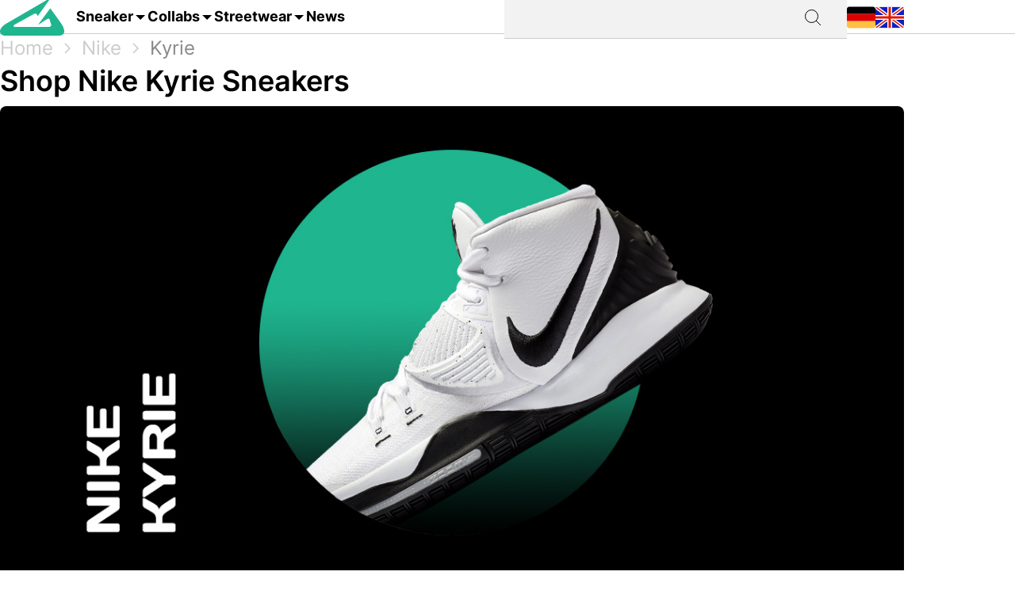

--- FILE ---
content_type: text/html; charset=utf-8
request_url: https://grailify.com/en/brand/nike/kyrie
body_size: 15055
content:
<!DOCTYPE html>
<html lang="en">
  <head>
      <script
        src="https://cdn.clickwire.io/script.js"
        data-cwid="WRDBJMAG"
        defer>
      </script>
      <!-- Google tag (gtag.js) -->
      <script async src="https://www.googletagmanager.com/gtag/js?id=G-QQVQ5VP9HH"></script>
      <script>
        window.dataLayer = window.dataLayer || [];
        function gtag(){dataLayer.push(arguments);}
        gtag('js', new Date());

        gtag('config', 'G-QQVQ5VP9HH', {"resource_gid":"gid://grailify-backend/Category/3253"});
      </script>
      <!-- Facebook Pixel Code -->
      <script>
          !function(f,b,e,v,n,t,s)
          {if(f.fbq)return;n=f.fbq=function(){n.callMethod?
              n.callMethod.apply(n,arguments):n.queue.push(arguments)};
              if(!f._fbq)f._fbq=n;n.push=n;n.loaded=!0;n.version='2.0';
              n.queue=[];t=b.createElement(e);t.async=!0;
              t.src=v;s=b.getElementsByTagName(e)[0];
              s.parentNode.insertBefore(t,s)}(window, document,'script',
              'https://connect.facebook.net/en_US/fbevents.js');
          fbq('init', '119563738440055');
          fbq('track', 'PageView');
      </script>
      <noscript>
        <img height="1" width="1" style="display:none"
             src="https://www.facebook.com/tr?id=119563738440055&ev=PageView&noscript=1"/>
      </noscript>
      <!-- End Facebook Pixel Code -->
      <script>
        window._mnt = {
          publisherKey: '2y10dinxjfw5g7djk0exkdzujqd3szqxqpmapjtwyedkow8byont5m'
        };
      </script>


    <title>Buy Nike Kyrie - All releases at a glance at grailify.com</title>
<meta name="description" content="All Nike Kyrie releases at a glance. At Grailify you can find all releases &amp; restocks.">
<link rel="canonical" href="https://grailify.com/en/brand/nike/kyrie">
<link rel="alternate" href="https://grailify.com/en/brand/nike/kyrie" hreflang="en">
<link rel="alternate" href="https://grailify.com/de/marke/nike/kyrie" hreflang="de">
<meta name="twitter:card" content="summary_large_image">
<meta name="twitter:site" content="@grailifyde">
<meta name="twitter:creator" content="@grailifyde">
<meta property="og:title" content="Buy Nike Kyrie - All releases at a glance at grailify.com">
<meta property="og:description" content="All Nike Kyrie releases at a glance. At Grailify you can find all releases &amp; restocks.">
<meta property="og:url" content="https://grailify.com/en/brand/nike/kyrie">
<meta property="og:type" content="article">
<meta property="og:image" content="https://grailify.com/rails/active_storage/blobs/proxy/eyJfcmFpbHMiOnsiZGF0YSI6ODc2MTI0LCJwdXIiOiJibG9iX2lkIn19--0a6f88c2cef4a0922bdbfb7581c178bd67f06a63/Nike%20Kyrie%20Kategorie.jpg">
<meta name="robots" content="index, follow">

    <link rel="icon" type="image/x-icon" href="/assets/favicon-23310c5de77cb0ba16d17831c2fa75d443ea674198f17fb693ec601cfbbad45f.ico">
    <meta name="viewport" content="width=device-width,initial-scale=1" />
    
    
    

    
    <link rel="stylesheet" href="/assets/application-1e2bce65fcaeb09b7dad68032603869b22a4cb592aaed676a5916522b76e3bb4.css" media="all" data-turbolinks-track="reload" />
    <script src="/vite/assets/application-DHp_Hcb3.js" crossorigin="anonymous" type="module" data-turbolinks-track="reload" defer="defer"></script><link rel="modulepreload" href="/vite/assets/verbs-c0GmB7EE.js" as="script" crossorigin="anonymous" data-turbolinks-track="reload" defer="defer"><link rel="stylesheet" href="/vite/assets/application-BL5zN-Ft.css" media="screen" data-turbolinks-track="reload" defer="defer" />
<link rel="stylesheet" href="/vite/assets/verbs-BVgMHBlI.css" media="screen" data-turbolinks-track="reload" defer="defer" />
    <script src="//platform.instagram.com/en_US/embeds.js" async="async"></script>

        <script type="application/ld+json">
    {"@context":"https://schema.org/","@type":"article","name":"Nike Kyrie","dateModified":"2024-01-08T15:34:18+01:00","datePublished":"2023-01-30T16:13:45+01:00"}
  </script>

  </head>

<body>
  <div aria-label="App banner" role="region">
    <div class="app-banner"
     data-controller="dismissable-banner"
     data-dismissable-banner-type-value="app-banner"
     data-dismissable-banner-storage-key-value="appBannerDismissed"
     data-dismissable-banner-visibility-class-value="app-banner-visible"
     data-dismissable-banner-hidden-class-value="app-banner--hidden"
     data-dismissable-banner-requires-mobile-value="true"
     data-dismissable-banner-scroll-behavior-value="track"
     role="complementary"
     aria-live="polite"
     aria-label="Download Grailify mobile app">
  <button class="app-banner__close app-banner__close--large"
          data-action="click->dismissable-banner#close"
          aria-label="Close app banner"
          type="button">
    <svg width="24" height="24" viewBox="0 0 24 24" fill="none" xmlns="http://www.w3.org/2000/svg" aria-hidden="true">
      <path d="M18 6L6 18M6 6L18 18" stroke="currentColor" stroke-width="1.5" stroke-linecap="round" stroke-linejoin="round"/>
    </svg>
  </button>

  <div class="app-banner__content">
    <div class="app-banner__logo">
      <img src="https://play-lh.googleusercontent.com/Z7tyMgDLAXdgqtMdvJWD1dkCdvTAs7rZAmPKlts9y6jRhQj_dCjStZggFnOsIX_tzLKl=w480-h960-rw"
           alt="Grailify App Logo"
           class="app-banner__logo-img"
           width="56"
           height="56"
           loading="lazy" />
    </div>

    <div class="app-banner__info">
      <div class="app-banner__title">Grailify - Sneaker Releases</div>
      <div class="app-banner__rating">
        <div class="app-banner__stars" aria-label="5 out of 5 stars">
            <span class="app-banner__star" aria-hidden="true">&#9733;</span>
            <span class="app-banner__star" aria-hidden="true">&#9733;</span>
            <span class="app-banner__star" aria-hidden="true">&#9733;</span>
            <span class="app-banner__star" aria-hidden="true">&#9733;</span>
            <span class="app-banner__star" aria-hidden="true">&#9733;</span>
        </div>
        <span class="app-banner__rating-text">4.8 | Over 34k reviews</span>
      </div>
    </div>

    <a href="#"
       class="app-banner__cta"
       data-dismissable-banner-target="ctaLink"
       data-action="click->dismissable-banner#redirectToStore"
       rel="noopener noreferrer">
      To the app
    </a>
  </div>
</div>

  </div>

  <header>
    <nav role="navigation" data-controller="nav">
  <div class="sheet" hidden data-action="click->nav#closeNavigation"></div>
  <div class="navigation__content">
    <i class="icon icon-menu" data-action="click-&gt;nav#toggleNavigationFacet:prevent" data-nav-element-id-param="mobile"></i>
    <a class="brand" href="/en">
      <i class="icon icon-logo"></i>
</a>
    <a class="link dropable" data-action="click-&gt;nav#toggleNavigationFacet:prevent" data-nav-element-id-param="sneaker" href="/en/models">
      Sneaker
</a>    <a class="link dropable" data-action="click-&gt;nav#toggleNavigationFacet:prevent" data-nav-element-id-param="collabs" href="/en/collabs">
      Collabs
</a>    <a class="link dropable" data-action="click-&gt;nav#toggleNavigationFacet:prevent" data-nav-element-id-param="streetwear" href="/en/streetwear">
      Streetwear
</a>    <a class="link" href="/en/news">
      News
</a>
    <div class="search__bar" >
      <form action="/en/search">
        <input class="search__bar__input" type="search" name="q" id="q_name_or_slug_cont" value="">
        <input type="submit" name="commit" value="" class="search__bar__submit" data-disable-with="Suchen">
      </form>
    </div>
    <i class="icon icon-search" data-action="click-&gt;nav#toggleMobileSearch"></i>

    <div class="locales">
        <a title="Deutsch" href="https://grailify.com/de/marke/nike/kyrie"><i class="icon icon-german"></i></a>
        <a title="English" href="https://grailify.com/en/brand/nike/kyrie"><i class="icon icon-english"></i></a>
    </div>
  </div>
  <aside class="sidebar sidebar--left navigation__overlay" hidden>
    <div data-nav-target="mobile">
      <a class="navigation__element" data-action="click-&gt;nav#toggleNavigationFacet:prevent" data-nav-element-id-param="sneaker" href="/en/models">
        <i class="icon icon-sneaker icon--main"></i>
        Sneaker
</a>      <a class="navigation__element" data-action="click-&gt;nav#toggleNavigationFacet:prevent" data-nav-element-id-param="collabs" href="/en/collabs">
        <i class="icon icon-brands icon--main"></i>
        Collabs
</a>      <a class="navigation__element" data-action="click-&gt;nav#toggleNavigationFacet:prevent" data-nav-element-id-param="streetwear" href="/en/streetwear">
        <i class="icon icon-category icon--main"></i>
        Streetwear
</a>      <a class="navigation__element" href="/en/news">
        <i class="icon icon-news icon--main"></i>
        News
</a>
      <section class="language__picker">
        <div class="navigation__element label">
          <i class="icon icon-language icon--main"></i>
          Language
        </div>
            <a title="Deutsch" class="navigation__element" href="https://grailify.com/de/marke/nike/kyrie">
              <i class="icon icon-german icon--main"></i>
              Deutsch
</a>            <a title="English" class="navigation__element" href="https://grailify.com/en/brand/nike/kyrie">
              <i class="icon icon-english icon--main"></i>
              English
</a>      </section>
    </div>
    
      <div data-nav-target="sneaker">
  <div class="navigation__element navigation__element__control text-bold" data-action="click->nav#toggleNavigationFacet" data-nav-element-id-param="sneaker">
    Sneaker
  </div>

  <div class="nav-mega-wrapper">
    <div class="nav-mega-grid">
      <div class="nav-mega-col">
        <h2>Sneaker Releases</h2>
<a href="/en/sneaker?aspect=upcoming">
  <div>Upcoming releases</div>
</a><a href="/en/sneaker?aspect=latest">
  <div>Latest Releases</div>
</a><a href="/en/sneaker?aspect=recently_added">
  <div>Recently added</div>
</a><a href="/en/sneaker">
  <div>All releases</div>
</a>
      </div>
      <div class="nav-mega-col">
        <h2>Top Modelle</h2>
        <div class="nav-mega-auto-col-grid">
            <a href="/en/brand/air-jordan/1">1</a>
            <a href="/en/brand/nike/air-force-1">Air Force 1</a>
            <a href="/en/brand/nike/dunk">Dunk</a>
            <a href="/en/brand/adidas/350">Yeezy 350</a>
            <a href="/en/brand/nike/plus">Air Max Plus</a>
            <a href="/en/brand/nike/sb-dunk">SB Dunk</a>
            <a href="/en/brand/air-jordan/4">4</a>
            <a href="/en/brand/converse/chuck-70">Chuck 70</a>
            <a href="/en/brand/adidas/forum">Forum</a>
            <a href="/en/brand/adidas/adilette">Adilette</a>
            <a href="/en/brand/adidas/samba">Samba</a>
            <a href="/en/brand/nike/1-air-max">Air Max 1</a>
            <a href="/en/brand/adidas/campus">Campus</a>
            <a href="/en/brand/crocs/clog">Clog</a>
            <a href="/en/brand/adidas/superstar">Superstar</a>
            <a href="/en/brand/adidas/ultra-boost">Ultra Boost</a>
            <a href="/en/brand/air-jordan/3">3</a>
            <a href="/en/brand/new-balance/2002">2002</a>
        </div>
      </div>
      <div class="nav-mega-col">
        <h2>Top Brands <small><a style="font-weight: normal" href="/en/brands">All brands</a></small></h2>
        <div class="grid-horizontal" style="gap: 2em">
            <div>
              <div><img src="https://grailify.com/rails/active_storage/representations/proxy/eyJfcmFpbHMiOnsiZGF0YSI6MzQ0NzQxLCJwdXIiOiJibG9iX2lkIn19--3a9e2638ebdc94806d0b556c8c62d2338352d658/eyJfcmFpbHMiOnsiZGF0YSI6eyJmb3JtYXQiOiJwbmciLCJyZXNpemVfdG9fbGltaXQiOls0OCw0OF19LCJwdXIiOiJ2YXJpYXRpb24ifX0=--fb73982459bc5b585f78a18c62b91de80a5e1175/nike.png" /></div>
              <div class="grid-vertical">
                  <a href="/en/brand/nike/air-force-1">Air Force 1</a>
                  <a href="/en/brand/nike/dunk">Dunk</a>
                  <a href="/en/brand/nike/270">Air Max 270</a>
                  <a href="/en/brand/nike/95">Air Max 95</a>
                  <a href="/en/brand/nike/blazer">Blazer</a>
                  <a href="/en/brand/nike/90">Air Max 90</a>
                  <a href="/en/brand/nike/plus">Air Max Plus</a>

                <a style="margin-top: 2em" href="/en/brand/nike">All Nike sneaker</a>
              </div>
            </div>
            <div>
              <div><img src="https://grailify.com/rails/active_storage/representations/proxy/eyJfcmFpbHMiOnsiZGF0YSI6MzQ0NzQ1LCJwdXIiOiJibG9iX2lkIn19--3118a85c2247087a394391bd8b4c2e7fa3cf0595/eyJfcmFpbHMiOnsiZGF0YSI6eyJmb3JtYXQiOiJwbmciLCJyZXNpemVfdG9fbGltaXQiOls0OCw0OF19LCJwdXIiOiJ2YXJpYXRpb24ifX0=--fb73982459bc5b585f78a18c62b91de80a5e1175/Air%20Jordan.png" /></div>
              <div class="grid-vertical">
                  <a href="/en/brand/air-jordan/1">1</a>
                  <a href="/en/brand/air-jordan/3">3</a>
                  <a href="/en/brand/air-jordan/4">4</a>
                  <a href="/en/brand/air-jordan/5">5</a>
                  <a href="/en/brand/air-jordan/6">6</a>
                  <a href="/en/brand/air-jordan/11">11</a>
                  <a href="/en/brand/air-jordan/12">12</a>

                <a style="margin-top: 2em" href="/en/brand/air-jordan">All Air Jordan sneaker</a>
              </div>
            </div>
            <div>
              <div><img src="https://grailify.com/rails/active_storage/representations/proxy/eyJfcmFpbHMiOnsiZGF0YSI6MzQ0NzQ4LCJwdXIiOiJibG9iX2lkIn19--e831bde46d5ccf3ca5a49c55cf4a7af900a8c33b/eyJfcmFpbHMiOnsiZGF0YSI6eyJmb3JtYXQiOiJwbmciLCJyZXNpemVfdG9fbGltaXQiOls0OCw0OF19LCJwdXIiOiJ2YXJpYXRpb24ifX0=--fb73982459bc5b585f78a18c62b91de80a5e1175/adidas.png" /></div>
              <div class="grid-vertical">
                  <a href="/en/brand/adidas/samba">Samba</a>
                  <a href="/en/brand/adidas/campus">Campus</a>
                  <a href="/en/brand/adidas/350">Yeezy 350</a>
                  <a href="/en/brand/adidas/adilette">Adilette</a>
                  <a href="/en/brand/adidas/forum">Forum</a>
                  <a href="/en/brand/adidas/ultra-boost">Ultra Boost</a>
                  <a href="/en/brand/adidas/nmd">NMD</a>

                <a style="margin-top: 2em" href="/en/brand/adidas">All adidas sneaker</a>
              </div>
            </div>
            <div>
              <div><img src="https://grailify.com/rails/active_storage/representations/proxy/eyJfcmFpbHMiOnsiZGF0YSI6MzQ0NzYwLCJwdXIiOiJibG9iX2lkIn19--59d0e378ac84e66704937538412b5448b91b4e68/eyJfcmFpbHMiOnsiZGF0YSI6eyJmb3JtYXQiOiJwbmciLCJyZXNpemVfdG9fbGltaXQiOls0OCw0OF19LCJwdXIiOiJ2YXJpYXRpb24ifX0=--fb73982459bc5b585f78a18c62b91de80a5e1175/New%20Balance%20Logo.png" /></div>
              <div class="grid-vertical">
                  <a href="/en/brand/new-balance/550-05a757ed-f785-46b0-9553-9991f0959b27">550</a>
                  <a href="/en/brand/new-balance/2002">2002</a>
                  <a href="/en/brand/new-balance/1906">1906</a>
                  <a href="/en/brand/new-balance/574">574</a>
                  <a href="/en/brand/new-balance/90-60">90/60</a>
                  <a href="/en/brand/new-balance/530">530</a>
                  <a href="/en/brand/new-balance/990">990</a>

                <a style="margin-top: 2em" href="/en/brand/new-balance">All New Balance sneaker</a>
              </div>
            </div>
        </div>
      </div>
      <div class="nav-mega-col">
        <h2>Featured Brands</h2>
        <div class="nav-mega-auto-col-grid" style="--rows: 4">
            <a href="/en/brand/puma">
              <img src="https://grailify.com/rails/active_storage/representations/proxy/eyJfcmFpbHMiOnsiZGF0YSI6MzQ0NzgzLCJwdXIiOiJibG9iX2lkIn19--ddf10f71566b19ec96611bbb76726b72cc0d77a4/eyJfcmFpbHMiOnsiZGF0YSI6eyJmb3JtYXQiOiJwbmciLCJyZXNpemVfdG9fbGltaXQiOls0OCw0OF19LCJwdXIiOiJ2YXJpYXRpb24ifX0=--fb73982459bc5b585f78a18c62b91de80a5e1175/Puma%20Logo.png" />
</a>            <a href="/en/brand/karhu">
              <img src="https://grailify.com/rails/active_storage/representations/proxy/eyJfcmFpbHMiOnsiZGF0YSI6NDU4OTg5LCJwdXIiOiJibG9iX2lkIn19--f2bd735457f0a791ed38a6eb4652f4bd191d993a/eyJfcmFpbHMiOnsiZGF0YSI6eyJmb3JtYXQiOiJwbmciLCJyZXNpemVfdG9fbGltaXQiOls0OCw0OF19LCJwdXIiOiJ2YXJpYXRpb24ifX0=--fb73982459bc5b585f78a18c62b91de80a5e1175/Karhu.png" />
</a>            <a href="/en/brand/reebok">
              <img src="https://grailify.com/rails/active_storage/representations/proxy/eyJfcmFpbHMiOnsiZGF0YSI6MzQ0NzczLCJwdXIiOiJibG9iX2lkIn19--19fbafc8023bf5370e7a445aeda3e511d7c7f611/eyJfcmFpbHMiOnsiZGF0YSI6eyJmb3JtYXQiOiJwbmciLCJyZXNpemVfdG9fbGltaXQiOls0OCw0OF19LCJwdXIiOiJ2YXJpYXRpb24ifX0=--fb73982459bc5b585f78a18c62b91de80a5e1175/Reebok%20Logo.png" />
</a>            <a href="/en/brand/vans">
              <img src="https://grailify.com/rails/active_storage/representations/proxy/eyJfcmFpbHMiOnsiZGF0YSI6MzQ0Nzg1LCJwdXIiOiJibG9iX2lkIn19--076a0730595fdd74e28f550b5f569f98e09eb067/eyJfcmFpbHMiOnsiZGF0YSI6eyJmb3JtYXQiOiJwbmciLCJyZXNpemVfdG9fbGltaXQiOls0OCw0OF19LCJwdXIiOiJ2YXJpYXRpb24ifX0=--fb73982459bc5b585f78a18c62b91de80a5e1175/Vans%20Logo.png" />
</a>            <a href="/en/brand/converse">
              <img src="https://grailify.com/rails/active_storage/representations/proxy/eyJfcmFpbHMiOnsiZGF0YSI6MzQ0NzU2LCJwdXIiOiJibG9iX2lkIn19--959954efe41f1ee837e3429205f934762912f784/eyJfcmFpbHMiOnsiZGF0YSI6eyJmb3JtYXQiOiJwbmciLCJyZXNpemVfdG9fbGltaXQiOls0OCw0OF19LCJwdXIiOiJ2YXJpYXRpb24ifX0=--fb73982459bc5b585f78a18c62b91de80a5e1175/Converse%20Logo.png" />
</a>            <a href="/en/brand/crocs">
              <img src="https://grailify.com/rails/active_storage/representations/proxy/eyJfcmFpbHMiOnsiZGF0YSI6NDU4ODQzLCJwdXIiOiJibG9iX2lkIn19--3aec54c4707cd28933f991e89b063dc805170531/eyJfcmFpbHMiOnsiZGF0YSI6eyJmb3JtYXQiOiJwbmciLCJyZXNpemVfdG9fbGltaXQiOls0OCw0OF19LCJwdXIiOiJ2YXJpYXRpb24ifX0=--fb73982459bc5b585f78a18c62b91de80a5e1175/Crocs.png" />
</a>            <a href="/en/brand/kangaroos">
              <img src="https://grailify.com/rails/active_storage/representations/proxy/eyJfcmFpbHMiOnsiZGF0YSI6OTcwNDMyLCJwdXIiOiJibG9iX2lkIn19--535f67cf9dccac2e1cc06c227c3673d0f8906cb2/eyJfcmFpbHMiOnsiZGF0YSI6eyJmb3JtYXQiOiJwbmciLCJyZXNpemVfdG9fbGltaXQiOls0OCw0OF19LCJwdXIiOiJ2YXJpYXRpb24ifX0=--fb73982459bc5b585f78a18c62b91de80a5e1175/Kangaroos%20Logo.png" />
</a>            <a href="/en/brand/saucony">
              <img src="https://grailify.com/rails/active_storage/representations/proxy/eyJfcmFpbHMiOnsiZGF0YSI6MzQ0Nzk3LCJwdXIiOiJibG9iX2lkIn19--d940b7ad150172d18ba00602b334680c5084f1f1/eyJfcmFpbHMiOnsiZGF0YSI6eyJmb3JtYXQiOiJwbmciLCJyZXNpemVfdG9fbGltaXQiOls0OCw0OF19LCJwdXIiOiJ2YXJpYXRpb24ifX0=--fb73982459bc5b585f78a18c62b91de80a5e1175/Saucony%20Logo.png" />
</a>            <a href="/en/brand/mizuno">
              <img src="https://grailify.com/rails/active_storage/representations/proxy/eyJfcmFpbHMiOnsiZGF0YSI6NDU5MTAxLCJwdXIiOiJibG9iX2lkIn19--5cb85adf07ed7e24084e8940471d933b42fb96e8/eyJfcmFpbHMiOnsiZGF0YSI6eyJmb3JtYXQiOiJwbmciLCJyZXNpemVfdG9fbGltaXQiOls0OCw0OF19LCJwdXIiOiJ2YXJpYXRpb24ifX0=--fb73982459bc5b585f78a18c62b91de80a5e1175/Mizuno.png" />
</a>            <a href="/en/brand/salomon">
              <img src="https://grailify.com/rails/active_storage/representations/proxy/eyJfcmFpbHMiOnsiZGF0YSI6NDU5MTY3LCJwdXIiOiJibG9iX2lkIn19--c092da6b3d0f4606cd601561ecf7069174d6dccb/eyJfcmFpbHMiOnsiZGF0YSI6eyJmb3JtYXQiOiJwbmciLCJyZXNpemVfdG9fbGltaXQiOls0OCw0OF19LCJwdXIiOiJ2YXJpYXRpb24ifX0=--fb73982459bc5b585f78a18c62b91de80a5e1175/Salomon.png" />
</a>            <a href="/en/brand/asics">
              <img src="https://grailify.com/rails/active_storage/representations/proxy/eyJfcmFpbHMiOnsiZGF0YSI6MzQ0NzcxLCJwdXIiOiJibG9iX2lkIn19--afb8cc9ddb2be056c92790f35219c45ad0818329/eyJfcmFpbHMiOnsiZGF0YSI6eyJmb3JtYXQiOiJwbmciLCJyZXNpemVfdG9fbGltaXQiOls0OCw0OF19LCJwdXIiOiJ2YXJpYXRpb24ifX0=--fb73982459bc5b585f78a18c62b91de80a5e1175/asics%20Logo.png" />
</a>            <a href="/en/brand/diadora">
              <img src="https://grailify.com/rails/active_storage/representations/proxy/eyJfcmFpbHMiOnsiZGF0YSI6MzQ0NzYyLCJwdXIiOiJibG9iX2lkIn19--b2f56081c999b94cbb6a6bd64af39fa7bda39ade/eyJfcmFpbHMiOnsiZGF0YSI6eyJmb3JtYXQiOiJwbmciLCJyZXNpemVfdG9fbGltaXQiOls0OCw0OF19LCJwdXIiOiJ2YXJpYXRpb24ifX0=--fb73982459bc5b585f78a18c62b91de80a5e1175/Diadora%20Logo.png" />
</a>        </div>
        <a style="margin-top: 2em; display: inline-block" href="/en/brands">All brands</a>
      </div>
    </div>
  </div>
</div>
      <div data-nav-target="collabs">
  <div class="navigation__element navigation__element__control text-bold" data-action="click->nav#toggleNavigationFacet" data-nav-element-id-param="collabs">
    Collabs
  </div>

  <div class="nav-mega-wrapper">
    <div class="nav-mega-grid">
      <div class="nav-mega-col">
        <h2>Sneaker Releases</h2>
<a href="/en/sneaker?aspect=upcoming">
  <div>Upcoming releases</div>
</a><a href="/en/sneaker?aspect=latest">
  <div>Latest Releases</div>
</a><a href="/en/sneaker?aspect=recently_added">
  <div>Recently added</div>
</a><a href="/en/sneaker">
  <div>All releases</div>
</a>
      </div>
      <div class="nav-mega-col">
        <h2>All collabs
          <small><a style="font-weight: normal" href="/en/collabs">All Collabs</a></small>
        </h2>
        <div class="nav-mega-auto-col-grid">
            <div class="nav-heading">A</div>
              <a href="/en/collab/ader-error">ADER ERROR</a>
              <a href="/en/collab/arizona-iced-tea">AriZona Iced Tea</a>
              <a href="/en/collab/atmos">Atmos</a>
              <a href="/en/collab/awake-ny">Awake NY</a>
              <a href="/en/collab/asphaltgold">Asphaltgold</a>
            <div class="nav-heading">B</div>
              <a href="/en/collab/bad-bunny">Bad Bunny</a>
              <a href="/en/collab/bape">Bape</a>
              <a href="/en/collab/billie-eilish">Billie Eilish</a>
            <div class="nav-heading">C</div>
              <a href="/en/collab/cactus-plant-flea-market">Cactus Plant Flea Market</a>
              <a href="/en/collab/cardi-b">Cardi B</a>
              <a href="/en/collab/carhartt">Carhartt</a>
              <a href="/en/collab/clot">CLOT</a>
            <div class="nav-heading">D</div>
              <a href="/en/collab/disney">Disney</a>
              <a href="/en/collab/drake">Drake</a>
            <div class="nav-heading">E</div>
              <a href="/en/collab/eastside-golf">Eastside Golf</a>
            <div class="nav-heading">F</div>
              <a href="/en/collab/fear-of-god">Fear of God</a>
              <a href="/en/collab/frgmt">FRGMT</a>
            <div class="nav-heading">G</div>
              <a href="/en/collab/gucci">Gucci</a>
            <div class="nav-heading">H</div>
              <a href="/en/collab/human-made">Human Made</a>
            <div class="nav-heading">I</div>
              <a href="/en/collab/ivy-park">IVY PARK</a>
            <div class="nav-heading">J</div>
              <a href="/en/collab/joe-freshgoods">Joe Freshgoods</a>
            <div class="nav-heading">K</div>
              <a href="/en/collab/kasina">Kasina</a>
              <a href="/en/collab/kith">KITH</a>
            <div class="nav-heading">M</div>
              <a href="/en/collab/mark-gonzales">Mark Gonzales</a>
              <a href="/en/collab/martine-rose">Martine Rose</a>
              <a href="/en/collab/marvel">Marvel</a>
            <div class="nav-heading">P</div>
              <a href="/en/collab/palace">Palace</a>
              <a href="/en/collab/patta">Patta</a>
            <div class="nav-heading">R</div>
              <a href="/en/collab/rtfkt">RTFKT</a>
            <div class="nav-heading">S</div>
              <a href="/en/collab/salehe-bembury">Salehe Bembury</a>
              <a href="/en/collab/sean-wotherspoon">Sean Wotherspoon</a>
              <a href="/en/collab/size">Size?</a>
              <a href="/en/collab/slam-jam">Slam Jam</a>
              <a href="/en/collab/solebox">Solebox</a>
              <a href="/en/collab/south-park">South Park</a>
              <a href="/en/collab/stone-island">Stone Island</a>
              <a href="/en/collab/stuessy">Stüssy</a>
              <a href="/en/collab/supreme">Supreme</a>
            <div class="nav-heading">T</div>
              <a href="/en/collab/tom-sachs">Tom Sachs</a>
              <a href="/en/collab/travis-scott">Travis Scott</a>
        </div>
      </div>
    </div>
  </div>
</div>
      <div data-nav-target="streetwear">
  <div class="navigation__element navigation__element__control text-bold" data-action="click->nav#toggleNavigationFacet" data-nav-element-id-param="streetwear">
    Streetwear
  </div>

  <div class="nav-mega-wrapper">
    <div class="nav-mega-grid">
      <div class="nav-mega-col">
        <h2>Sneaker Releases</h2>
<a href="/en/sneaker?aspect=upcoming">
  <div>Upcoming releases</div>
</a><a href="/en/sneaker?aspect=latest">
  <div>Latest Releases</div>
</a><a href="/en/sneaker?aspect=recently_added">
  <div>Recently added</div>
</a><a href="/en/sneaker">
  <div>All releases</div>
</a>
      </div>
      <div class="nav-mega-col">
        <h2>Streetwear
          <small><a style="font-weight: normal" href="/en/streetwear">Overview</a></small>
        </h2>
        <div class="nav-mega-auto-col-grid">
            <a href="/en/the-10-best-accessories">The 10 Best Accessories</a>
            <a href="/en/the-10-best-cargo-pants">The 10 Best Cargo Pants</a>
            <a href="/en/the-10-best-flannel-jackets">The 10 Best Flannel Jackets</a>
            <a href="/en/the-10-best-hoodies">The 10 Best Hoodies</a>
            <a href="/en/the-10-best-jackets">The 10 Best Jackets</a>
            <a href="/en/the-10-best-jeans">The 10 Best Jeans</a>
            <a href="/en/the-10-best-longsleeves">The 10 Best Longsleeves</a>
            <a href="/en/the-10-best-oversized-hoodies">The 10 Best Oversized Hoodies</a>
            <a href="/en/the-10-best-shorts">The 10 Best Shorts</a>
            <a href="/en/the-10-best-sweatpants">The 10 Best Sweatpants</a>
            <a href="/en/the-10-best-sweatshirts">The 10 Best Sweatshirts</a>
            <a href="/en/the-10-best-t-shirts">The 10 Best T-Shirts</a>
            <a href="/en/the-10-best-gilets">The 10 Best Gilets</a>
        </div>
      </div>
    </div>
  </div>
</div>
  </aside>
  <aside class="sidebar sidebar--left search__overlay" hidden>
    <div class="search__bar" >
      <form action="/en/search">
        <input class="search__bar__input" type="search" placeholder="Search term" name="q" id="q_name_or_slug_cont" value="">
        <input type="submit" name="commit" value="" class="search__bar__submit" data-disable-with="Suchen">
      </form>
    </div>
<!--    <section class="search__bar__releases">-->
<!--      <h2></h2>-->
<!--      <p class="text-grey"></p>-->
<!--    </section>-->
  </aside>
</nav>

  </header>

  <aside>
    
  </aside>

  <nav id="breadcrumb">
      <div>
      <a href="/en">Home</a>
      <i class="icon icon-arrow_right_grey"></i>
      <a href="/en/brand/nike">Nike</a>
      <i class="icon icon-arrow_right_grey"></i>
      <a aria-current="page" href="/en/brand/nike/kyrie">Kyrie</a>
      
    
    <script type="application/ld+json" id="structured-breadcrumbs">
      {"@context":"https://schema.org","@type":"BreadcrumbList","itemListElement":[{"@type":"ListItem","position":1,"item":{"@id":"https://grailify.com/en","name":"Home"}},{"@type":"ListItem","position":2,"item":{"@id":"https://grailify.com/en/brand/nike","name":"Nike"}},{"@type":"ListItem","position":3,"item":{"@id":"https://grailify.com/en/brand/nike/kyrie","name":"Kyrie"}}]}
    </script>
  </div>

  </nav>

  <main>
    
<article class="category" id="category_3253">
  <section>
    <h1 class="category__headline">
        Shop Nike Kyrie Sneakers
    </h1>
    <picture><source srcset="/rails/active_storage/representations/proxy/eyJfcmFpbHMiOnsiZGF0YSI6ODc2MTI0LCJwdXIiOiJibG9iX2lkIn19--0a6f88c2cef4a0922bdbfb7581c178bd67f06a63/eyJfcmFpbHMiOnsiZGF0YSI6eyJmb3JtYXQiOiJqcGciLCJyZXNpemVfdG9fZml0IjpbMTIwMCw2MjhdLCJxdWFsaXR5Ijo5NH0sInB1ciI6InZhcmlhdGlvbiJ9fQ==--da7fede9a3a8ba2182b0d44f5bc6a13be670b14c/Nike%20Kyrie%20Kategorie.jpg" type="image/webp"><img width="1200" height="628" class="heading-image category__image" loading="eager" title="Nike Kyrie" alt="Nike Kyrie" src="https://grailify.com/rails/active_storage/representations/proxy/eyJfcmFpbHMiOnsiZGF0YSI6ODc2MTI0LCJwdXIiOiJibG9iX2lkIn19--0a6f88c2cef4a0922bdbfb7581c178bd67f06a63/eyJfcmFpbHMiOnsiZGF0YSI6eyJmb3JtYXQiOiJqcGciLCJyZXNpemVfdG9fZml0IjpbMTIwMCw2MjhdLCJxdWFsaXR5Ijo5NH0sInB1ciI6InZhcmlhdGlvbiJ9fQ==--da7fede9a3a8ba2182b0d44f5bc6a13be670b14c/Nike%20Kyrie%20Kategorie.jpg" /></picture>
    <div class="information" data-controller="readmore">
      <div class="text-grey shortened read-more text-justify" data-readmore-target="content">
          <div class="trix-content">
  <h2>Nike Kyrie - The Signature Line of Kyrie Irving&nbsp;</h2><div>Kyrie Andrew Irving is a legend and has been playing in the NBA for many years. His career began back in 2011 with the Cleveland Cavaliers, where he spent a full 6 years. In 2017 he moved to the Boston Celtics and in 2019 to the Brooklyn Nets. But we don't just follow his steep career, but also his own signature line at <a href="https://grailify.com/en/brand/nike">Nike</a>.<br><br></div><div>A long time ago, the star joined the elite class of basketball players and was signed by Nike shortly afterwards. Now the 1.88m-tall basketball player and his shoes are in the Hall of Fame alongside sneakers by Kobe Bryant, LeBron James and <a href="https://grailify.com/en/michael-jordan-all-you-need-to-know-about-the-legend">Michael Jordan</a>.</div><h2>Which Nike Kyrie sneakers exist?</h2><div>In the past years, Nike has already developed and released six sneakers. We have arrived at the Nike Kyrie 6 and have also seen numerous colourways from each line. But we hope to see many more new models of the Nike Kyrie in the future.<br><br></div><div>However, we currently have the following sneakers from Kyrie Irving:<br><br></div><h2>Nike Kyrie 1</h2><div><action-text-attachment sgid="[base64]" content-type="image/jpeg" url="/rails/active_storage/blobs/proxy/eyJfcmFpbHMiOnsibWVzc2FnZSI6IkJBaHBBOHNFQXc9PSIsImV4cCI6bnVsbCwicHVyIjoiYmxvYl9pZCJ9fQ==--5758328d3f696181870e3b73744aae119964dc30/image" filename="image" width="1189" height="699" presentation="gallery"><figure class="attachment attachment--preview">
  <img width="1189" height="699" src="/rails/active_storage/blobs/proxy/eyJfcmFpbHMiOnsibWVzc2FnZSI6IkJBaHBBOHNFQXc9PSIsImV4cCI6bnVsbCwicHVyIjoiYmxvYl9pZCJ9fQ==--5758328d3f696181870e3b73744aae119964dc30/image">
</figure></action-text-attachment></div><div>With this line, Nike has a story for every silhouette. The Nike Kyrie 1 combines advanced traction, targeted support and feather-light cushioning. These key elements give you that fast style of play and make deceptive offensive moves possible.<br><br></div><div>But the Kyrie 1 also features an outstanding design. Three layers of material allow a smooth transition and are responsible for breathability, durability and stability.<br><br></div><h2>Nike Kyrie 2</h2><div><action-text-attachment sgid="[base64]" content-type="image/jpeg" url="/rails/active_storage/blobs/proxy/eyJfcmFpbHMiOnsibWVzc2FnZSI6IkJBaHBBODBFQXc9PSIsImV4cCI6bnVsbCwicHVyIjoiYmxvYl9pZCJ9fQ==--208c2e1ce02b9b1871775b1615ee9a7206f82be4/image" filename="image" width="1190" height="700" presentation="gallery"><figure class="attachment attachment--preview">
  <img width="1190" height="700" src="/rails/active_storage/blobs/proxy/eyJfcmFpbHMiOnsibWVzc2FnZSI6IkJBaHBBODBFQXc9PSIsImV4cCI6bnVsbCwicHVyIjoiYmxvYl9pZCJ9fQ==--208c2e1ce02b9b1871775b1615ee9a7206f82be4/image">
</figure></action-text-attachment></div><div>More speed! You certainly won't get to hear that when you put on the Nike Kyrie 2. Kyrie convinces fans with his fast moves and tricks. The basketball player draws high speed from his sneakers.<br><br></div><div>Nike has optimized the cushioning in his shoe with a much lighter weight. The brand has also rounded off the sole, so that nothing stands in the way of the overall foot movement. The developers also added the well-known strap, which is still an important feature of the Kyrie sneakers today. The 2nd signature sneaker has a strap that attaches to the heel. This gives better stability in the heel area.<br><br></div><h2>Nike Kyrie 3</h2><div><action-text-attachment sgid="[base64]" content-type="image/jpeg" url="/rails/active_storage/blobs/proxy/eyJfcmFpbHMiOnsibWVzc2FnZSI6IkJBaHBBODhFQXc9PSIsImV4cCI6bnVsbCwicHVyIjoiYmxvYl9pZCJ9fQ==--b348befb4c217ea7cfebc4d0e93796818591e160/image" filename="image" width="1183" height="684" presentation="gallery"><figure class="attachment attachment--preview">
  <img width="1183" height="684" src="/rails/active_storage/blobs/proxy/eyJfcmFpbHMiOnsibWVzc2FnZSI6IkJBaHBBODhFQXc9PSIsImV4cCI6bnVsbCwicHVyIjoiYmxvYl9pZCJ9fQ==--b348befb4c217ea7cfebc4d0e93796818591e160/image">
</figure></action-text-attachment></div><div>With every new sneaker, Nike always outdoes itself. The Nike Kyrie 3 is the improved version of its predecessor. The point guard relies on a quick change of direction and needs a sneaker that provides support in every situation.<br><br></div><div>Further down, the shoe features optimal and responsive cushioning. With every step, the individual suspension cushions absorb the energy and return it with a strong feel from every angle. Add to that is Nike's solid Flywire fibers in the front. The material supports the hold in the forefoot and gives a customized fit.<br><br></div><h2>Nike Kyrie 4</h2><div><action-text-attachment sgid="[base64]" content-type="image/jpeg" url="/rails/active_storage/blobs/proxy/eyJfcmFpbHMiOnsibWVzc2FnZSI6IkJBaHBBOUVFQXc9PSIsImV4cCI6bnVsbCwicHVyIjoiYmxvYl9pZCJ9fQ==--74c9fe30df8a26608a710ab06e8a4cc5a6416bf5/image" filename="image" width="1184" height="698" presentation="gallery"><figure class="attachment attachment--preview">
  <img width="1184" height="698" src="/rails/active_storage/blobs/proxy/eyJfcmFpbHMiOnsibWVzc2FnZSI6IkJBaHBBOUVFQXc9PSIsImV4cCI6bnVsbCwicHVyIjoiYmxvYl9pZCJ9fQ==--74c9fe30df8a26608a710ab06e8a4cc5a6416bf5/image">
</figure></action-text-attachment></div><div>It would be such a pity if Nike prematurely stopped with these developments. If that were the case, then we would never have seen the Nike Kyrie 4. The newly developed outsole with flex grooves is flexible and improves traction. But it wouldn't be a Kyrie sneaker if the increased weight was recognizable. That's why Nike integrated the lightweight foam Nike Zoom Air right into the heel. You will most certainly love the lightweight feel.&nbsp;<br><br></div><h2>Nike Kyrie 5</h2><div><action-text-attachment sgid="[base64]" content-type="image/jpeg" url="/rails/active_storage/blobs/proxy/eyJfcmFpbHMiOnsibWVzc2FnZSI6IkJBaHBBOU1FQXc9PSIsImV4cCI6bnVsbCwicHVyIjoiYmxvYl9pZCJ9fQ==--304f3c741dfc56aeb4ca0e99368467b968fdafd5/image" filename="image" width="1190" height="700" presentation="gallery"><figure class="attachment attachment--preview">
  <img width="1190" height="700" src="/rails/active_storage/blobs/proxy/eyJfcmFpbHMiOnsibWVzc2FnZSI6IkJBaHBBOU1FQXc9PSIsImV4cCI6bnVsbCwicHVyIjoiYmxvYl9pZCJ9fQ==--304f3c741dfc56aeb4ca0e99368467b968fdafd5/image">
</figure></action-text-attachment></div><div>Turbo thrusters. Multidirectional responsiveness. Stability. With these key characteristics in the shoe, you simply can't stop anyone. We've seen Kyrie's quick directional changes and explosive gameplay. Nike took these aspects into account and has further developed the 5th signature sneaker.<br><br></div><div>The new Nike Air Zoom Turbo Cushioning gives you a massive energy return and supports the player's individual style. Other strong materials include the special and breathable mesh. The shoe is quite flexible and supports the foot at the same time.<br><br></div><h2>Nike Kyrie 6</h2><div><action-text-attachment sgid="[base64]" content-type="image/jpeg" url="/rails/active_storage/blobs/proxy/eyJfcmFpbHMiOnsibWVzc2FnZSI6IkJBaHBBOVFFQXc9PSIsImV4cCI6bnVsbCwicHVyIjoiYmxvYl9pZCJ9fQ==--a958e4c79f32c5ffee779058a1ab18f93c498e1c/image" filename="image" width="900" height="599" presentation="gallery"><figure class="attachment attachment--preview">
  <img width="900" height="599" src="/rails/active_storage/blobs/proxy/eyJfcmFpbHMiOnsibWVzc2FnZSI6IkJBaHBBOVFFQXc9PSIsImV4cCI6bnVsbCwicHVyIjoiYmxvYl9pZCJ9fQ==--a958e4c79f32c5ffee779058a1ab18f93c498e1c/image">
</figure></action-text-attachment></div><div>We are writing this update in April 2020 and the Nike Kyrie 6 is the latest addition so far. With the adapted form and the new building blocks, it has directly made a name for itself in the sneaker game. Nike keeps the Nike Air Zoom Turbo cushioning in the forefoot for all-around comfort when you're pushing off the ground.<br><br></div><div>Beaverton has also further rounded off the lateral soles that support side-to-side movement. The designed tread pattern on the outsole gives you a secure grip on the court and a whole new design. But the real Kyrie feeling comes from the strap that has been reinstalled. The optimal hold and the outstanding stability round off the entire sneaker in almost every position.<br><br></div><h2>Nike Kyrie 7</h2><div><action-text-attachment sgid="[base64]" content-type="image/jpeg" url="https://grailify.com/rails/active_storage/blobs/redirect/eyJfcmFpbHMiOnsibWVzc2FnZSI6IkJBaHBBK1pURVE9PSIsImV4cCI6bnVsbCwicHVyIjoiYmxvYl9pZCJ9fQ==--28f62489e7b3c7a7146761ed31e48cca99ba1f19/DC0589_400_A_PREM.jpg" filename="DC0589_400_A_PREM.jpg" filesize="84702" width="800" height="800" previewable="true" presentation="gallery"><figure class="attachment attachment--preview attachment--jpg">
    <img loading="lazy" src="https://grailify.com/rails/active_storage/representations/proxy/eyJfcmFpbHMiOnsiZGF0YSI6MTEzNTU5MCwicHVyIjoiYmxvYl9pZCJ9fQ==--18a3a0fb8308a31b21c8aa57a4ab236ba377a217/eyJfcmFpbHMiOnsiZGF0YSI6eyJmb3JtYXQiOiJqcGciLCJyZXNpemVfdG9fbGltaXQiOlsxMDI0LDc2OF19LCJwdXIiOiJ2YXJpYXRpb24ifX0=--a089bf53b0544dd1fe05411b9d2face714061fe3/DC0589_400_A_PREM.jpg">

  <figcaption class="attachment__caption">
      <span class="attachment__name">DC0589_400_A_PREM.jpg</span>
      <span class="attachment__size">82.7 KB</span>
  </figcaption>
</figure></action-text-attachment></div><div>The Nike Kyrie 7 is designed with speed and cutting edge in mind, perfect for tricky moves on the court. This model features several of Nike's most powerful technologies, including a traction pattern for grip and a mesh upper for support and breathability. What makes this shoe special are the TPU "fingers" on both sides, which offer security and an improved fit without the usual strap. With the addition of articulated Air Zoom Turbo units in the forefoot and elements that represent Irving's life, this is definitely a special shoe.<br><br></div><h2>Nike Kyrie 8</h2><div><action-text-attachment sgid="[base64]" content-type="image/jpeg" url="https://grailify.com/rails/active_storage/blobs/redirect/eyJfcmFpbHMiOnsibWVzc2FnZSI6IkJBaHBBK2RURVE9PSIsImV4cCI6bnVsbCwicHVyIjoiYmxvYl9pZCJ9fQ==--8604ae3395e5ea7219e48c913597322ca3f9dd99/DJ6017_100_A_PREM.jpg" filename="DJ6017_100_A_PREM.jpg" filesize="60339" width="800" height="800" previewable="true" presentation="gallery"><figure class="attachment attachment--preview attachment--jpg">
    <img loading="lazy" src="https://grailify.com/rails/active_storage/representations/proxy/eyJfcmFpbHMiOnsiZGF0YSI6MTEzNTU5MSwicHVyIjoiYmxvYl9pZCJ9fQ==--9dcd46aa25546592f56c0fff2724da1fcfd3b101/eyJfcmFpbHMiOnsiZGF0YSI6eyJmb3JtYXQiOiJqcGciLCJyZXNpemVfdG9fbGltaXQiOlsxMDI0LDc2OF19LCJwdXIiOiJ2YXJpYXRpb24ifX0=--a089bf53b0544dd1fe05411b9d2face714061fe3/DJ6017_100_A_PREM.jpg">

  <figcaption class="attachment__caption">
      <span class="attachment__name">DJ6017_100_A_PREM.jpg</span>
      <span class="attachment__size">58.9 KB</span>
  </figcaption>
</figure></action-text-attachment></div><div>With a new construction that incorporates a mix of materials, the Kyrie 8 features a React foam midsole that is equipped with Air Zoom Strobel for premium comfort and cushioning. Add in details like Elizabeth Ann Irving on the top of the midsole and Roman numerals on the medial heels, and it's clear that this sneaker is a true declaration of love for Kyrie. In case you need even more reasons to get excited about the Nike Kyrie 8, keep in mind that it will likely be the last sneaker Kyrie releases with Nike Basketball.<br><br></div><h2>Will there be more Nike Kyrie sneakers in the future?</h2><div>When you consider that basketball players like Michael Jordan have already arrived at the 34th, or LeBron James at his 17th signature sneaker, you might rightfully think that there is still some room for further versions. Even if you shouldn't compare MJ or King James directly, we know that Nike certainly has some aces up its sleeve and could very well expand the Kyrie series in the future.<br><br></div><h2>Nike and Kyrie Irving end partnership</h2><div>Nike and Kyrie Irving ended their longstanding partnership in November 2022, which many had expected to last for a long time. Kyrie Irving, considered one of the most talented and creative point guards in the NBA, had a very successful shoe line with Nike that was popular with fans and basketball players alike.<br><br>However, a controversial incident caused the collaboration to end prematurely. Kyrie Irving had come under criticism after recommending an anti-Semitic film. The film contained disturbing content and sparked strong reactions from the public as well as from Nike, a diversity and inclusion company.<br><br>In response to the incident and the negative impact on the brand's image, Nike decided to end its partnership with Kyrie Irving. This decision means that no more Kyrie signature shoes will follow the release of the Nike Kyrie 8. It is unfortunate that a promising partnership had to end in this way, but Nike stressed the importance of adhering to its values and principles.&nbsp;<br><br>Although it is sad that the collaboration has ended, Kyrie Irving will undoubtedly retain his place as one of the NBA's most outstanding players and his passion for the game will continue to be appreciated by his fans. The Nike Kyrie shoe collection may not continue, but the previously released models will continue to be appreciated and sought after by sneakerheads.</div>
</div>

      </div>
      <a
        class="text-bold read-more-link"
        data-readmore-target="link"
        data-action="click->readmore#show">Read more<i class="icon icon-arrow_down"></i></a>
    </div>
  </section>

  <div class="sheet-wrapper" >
    
<div class="crosslinks" data-controller="product-filter">
  <div class="button-wrapper">
    <a class="btn secondary small navigation-icon" data-action="click->product-filter#openDialog">
        All Models
    </a>
  </div>

  <div class="sheet" data-action="click->product-filter#closeDialog" hidden>
  </div>
  <aside class="sidebar sidebar--right products__filter" hidden>
    <section>
      <div class="products__filter__element">
          <span class="text-bold icon-inline" data-action="click->product-filter#closeDialog">
            <i class="icon icon-arrow_left"></i>
              All Models
          </span>
      </div>
        <div class="products__filter__element centered">
          <a href="https://grailify.com/en/brand/nike/acg-moc">ACG Moc</a>
        </div>
        <div class="products__filter__element centered">
          <a href="https://grailify.com/en/brand/nike/acg-mountain-fly">ACG Mountain Fly</a>
        </div>
        <div class="products__filter__element centered">
          <a href="https://grailify.com/en/brand/nike/adapt">Adapt</a>
        </div>
        <div class="products__filter__element centered">
          <a href="https://grailify.com/en/brand/nike/air-alpha-force">Air Alpha Force</a>
        </div>
        <div class="products__filter__element centered">
          <a href="https://grailify.com/en/brand/nike/air-foamposite">Air Foamposite</a>
        </div>
        <div class="products__filter__element centered">
          <a href="https://grailify.com/en/brand/nike/air-footscape">Air Footscape</a>
        </div>
        <div class="products__filter__element centered">
          <a href="https://grailify.com/en/brand/nike/air-force-1">Air Force 1</a>
        </div>
        <div class="products__filter__element centered">
          <a href="https://grailify.com/en/brand/nike/air-huarache-nike">Air Huarache</a>
        </div>
        <div class="products__filter__element centered">
          <a href="https://grailify.com/en/brand/nike/1-air-max">Air Max 1</a>
        </div>
        <div class="products__filter__element centered">
          <a href="https://grailify.com/en/brand/nike/180">Air Max 180</a>
        </div>
        <div class="products__filter__element centered">
          <a href="https://grailify.com/en/brand/nike/2">Air Max 2</a>
        </div>
        <div class="products__filter__element centered">
          <a href="https://grailify.com/en/brand/nike/2090">Air Max 2090</a>
        </div>
        <div class="products__filter__element centered">
          <a href="https://grailify.com/en/brand/nike/270">Air Max 270</a>
        </div>
        <div class="products__filter__element centered">
          <a href="https://grailify.com/en/brand/nike/720">Air Max 720</a>
        </div>
        <div class="products__filter__element centered">
          <a href="https://grailify.com/en/brand/nike/90">Air Max 90</a>
        </div>
        <div class="products__filter__element centered">
          <a href="https://grailify.com/en/brand/nike/95">Air Max 95</a>
        </div>
        <div class="products__filter__element centered">
          <a href="https://grailify.com/en/brand/nike/97">Air Max 97</a>
        </div>
        <div class="products__filter__element centered">
          <a href="https://grailify.com/en/brand/nike/air-max-dn">Air Max Dn</a>
        </div>
        <div class="products__filter__element centered">
          <a href="https://grailify.com/en/brand/nike/air-max-dn8">Air Max Dn8</a>
        </div>
        <div class="products__filter__element centered">
          <a href="https://grailify.com/en/brand/nike/air-max-muse">Air Max Muse</a>
        </div>
        <div class="products__filter__element centered">
          <a href="https://grailify.com/en/brand/nike/air-max-penny">Air Max Penny</a>
        </div>
        <div class="products__filter__element centered">
          <a href="https://grailify.com/en/brand/nike/plus">Air Max Plus</a>
        </div>
        <div class="products__filter__element centered">
          <a href="https://grailify.com/en/brand/nike/air-max-portal">Air Max Portal</a>
        </div>
        <div class="products__filter__element centered">
          <a href="https://grailify.com/en/brand/nike/air-max-pulse">Air Max Pulse</a>
        </div>
        <div class="products__filter__element centered">
          <a href="https://grailify.com/en/brand/nike/air-max-sc">Air Max SC</a>
        </div>
        <div class="products__filter__element centered">
          <a href="https://grailify.com/en/brand/nike/air-max-scorpion">Air Max Scorpion</a>
        </div>
        <div class="products__filter__element centered">
          <a href="https://grailify.com/en/brand/nike/air-max-sndr">Air Max SNDR</a>
        </div>
        <div class="products__filter__element centered">
          <a href="https://grailify.com/en/brand/nike/air-max-tw">Air Max TW</a>
        </div>
        <div class="products__filter__element centered">
          <a href="https://grailify.com/en/brand/nike/air-monarch">Air Monarch</a>
        </div>
        <div class="products__filter__element centered">
          <a href="https://grailify.com/en/brand/nike/air-more-uptempo">Air More Uptempo</a>
        </div>
        <div class="products__filter__element centered">
          <a href="https://grailify.com/en/brand/nike/air-pegasus">Air Pegasus</a>
        </div>
        <div class="products__filter__element centered">
          <a href="https://grailify.com/en/brand/nike/air-pegasus-83">Air Pegasus 83</a>
        </div>
        <div class="products__filter__element centered">
          <a href="https://grailify.com/en/brand/nike/air-presto">Air Presto</a>
        </div>
        <div class="products__filter__element centered">
          <a href="https://grailify.com/en/brand/nike/air-safari">Air Safari</a>
        </div>
        <div class="products__filter__element centered">
          <a href="https://grailify.com/en/brand/nike/air-trainer">Air Trainer</a>
        </div>
        <div class="products__filter__element centered">
          <a href="https://grailify.com/en/brand/nike/air-vapormax">Air Vapormax</a>
        </div>
        <div class="products__filter__element centered">
          <a href="https://grailify.com/en/brand/nike/air-zoom">Air Zoom</a>
        </div>
        <div class="products__filter__element centered">
          <a href="https://grailify.com/en/brand/nike/air-zoom-spiridon">Air Zoom Spiridon</a>
        </div>
        <div class="products__filter__element centered">
          <a href="https://grailify.com/en/brand/nike/alphafly">Alphafly</a>
        </div>
        <div class="products__filter__element centered">
          <a href="https://grailify.com/en/brand/nike/blazer">Blazer</a>
        </div>
        <div class="products__filter__element centered">
          <a href="https://grailify.com/en/brand/nike/book-1">Book 1</a>
        </div>
        <div class="products__filter__element centered">
          <a href="https://grailify.com/en/brand/nike/calm-slide">Calm Slide</a>
        </div>
        <div class="products__filter__element centered">
          <a href="https://grailify.com/en/brand/nike/cortez">Cortez</a>
        </div>
        <div class="products__filter__element centered">
          <a href="https://grailify.com/en/brand/nike/cosmic-unity">Cosmic Unity</a>
        </div>
        <div class="products__filter__element centered">
          <a href="https://grailify.com/en/brand/nike/cosmic-unity-3">Cosmic Unity 3</a>
        </div>
        <div class="products__filter__element centered">
          <a href="https://grailify.com/en/brand/nike/court">Court</a>
        </div>
        <div class="products__filter__element centered">
          <a href="https://grailify.com/en/brand/nike/daybreak">Daybreak</a>
        </div>
        <div class="products__filter__element centered">
          <a href="https://grailify.com/en/brand/nike/dunk">Dunk</a>
        </div>
        <div class="products__filter__element centered">
          <a href="https://grailify.com/en/brand/nike/field-general">Field General</a>
        </div>
        <div class="products__filter__element centered">
          <a href="https://grailify.com/en/brand/nike/flight">Flight</a>
        </div>
        <div class="products__filter__element centered">
          <a href="https://grailify.com/en/brand/nike/flyknit">Flyknit</a>
        </div>
        <div class="products__filter__element centered">
          <a href="https://grailify.com/en/brand/nike/freak">Freak</a>
        </div>
        <div class="products__filter__element centered">
          <a href="https://grailify.com/en/brand/nike/free">Free</a>
        </div>
        <div class="products__filter__element centered">
          <a href="https://grailify.com/en/brand/nike/gamma-force">Gamma Force</a>
        </div>
        <div class="products__filter__element centered">
          <a href="https://grailify.com/en/brand/nike/gato">Gato</a>
        </div>
        <div class="products__filter__element centered">
          <a href="https://grailify.com/en/brand/nike/go-flyease">Go FlyEase</a>
        </div>
        <div class="products__filter__element centered">
          <a href="https://grailify.com/en/brand/nike/gt-cut-3">GT Cut 3</a>
        </div>
        <div class="products__filter__element centered">
          <a href="https://grailify.com/en/brand/nike/hot-step-air-terra">Hot Step Air Terra</a>
        </div>
        <div class="products__filter__element centered">
          <a href="https://grailify.com/en/brand/nike/hyperadapt">Hyperadapt</a>
        </div>
        <div class="products__filter__element centered">
          <a href="https://grailify.com/en/brand/nike/initiator">Initiator</a>
        </div>
        <div class="products__filter__element centered">
          <a href="https://grailify.com/en/brand/nike/ishod-2">Ishod 2</a>
        </div>
        <div class="products__filter__element centered">
          <a href="https://grailify.com/en/brand/nike/ispa-link">ISPA Link</a>
        </div>
        <div class="products__filter__element centered">
          <a href="https://grailify.com/en/brand/nike/ispa-mindbody">ISPA Mindbody</a>
        </div>
        <div class="products__filter__element centered">
          <a href="https://grailify.com/en/brand/nike/ja">Ja</a>
        </div>
        <div class="products__filter__element centered">
          <a href="https://grailify.com/en/brand/nike/jam">JAM</a>
        </div>
        <div class="products__filter__element centered">
          <a href="https://grailify.com/en/brand/nike/joyride-nike">Joyride</a>
        </div>
        <div class="products__filter__element centered">
          <a href="https://grailify.com/en/brand/nike/kd">KD</a>
        </div>
        <div class="products__filter__element centered">
          <a href="https://grailify.com/en/brand/nike/kobe">Kobe</a>
        </div>
        <div class="products__filter__element centered">
          <a href="https://grailify.com/en/brand/nike/kwondo">Kwondo</a>
        </div>
        <div class="products__filter__element centered">
          <a href="https://grailify.com/en/brand/nike/ld-1000">LD-1000</a>
        </div>
        <div class="products__filter__element centered">
          <a href="https://grailify.com/en/brand/nike/lebron-2e454cf8-0731-4d36-800a-f7937fbb7e8a">Lebron</a>
        </div>
        <div class="products__filter__element centered">
          <a href="https://grailify.com/en/brand/nike/lunar-force">Lunar Force</a>
        </div>
        <div class="products__filter__element centered">
          <a href="https://grailify.com/en/brand/nike/lunar-roam">Lunar Roam</a>
        </div>
        <div class="products__filter__element centered">
          <a href="https://grailify.com/en/brand/nike/mac-attack">Mac Attack</a>
        </div>
        <div class="products__filter__element centered">
          <a href="https://grailify.com/en/brand/nike/mercurial">Mercurial</a>
        </div>
        <div class="products__filter__element centered">
          <a href="https://grailify.com/en/brand/nike/metcon">Metcon</a>
        </div>
        <div class="products__filter__element centered">
          <a href="https://grailify.com/en/brand/nike/p-6000">P-6000</a>
        </div>
        <div class="products__filter__element centered">
          <a href="https://grailify.com/en/brand/nike/pg2">PG2</a>
        </div>
        <div class="products__filter__element centered">
          <a href="https://grailify.com/en/brand/nike/phantom">Phantom</a>
        </div>
        <div class="products__filter__element centered">
          <a href="https://grailify.com/en/brand/nike/react">React</a>
        </div>
        <div class="products__filter__element centered">
          <a href="https://grailify.com/en/brand/nike/element-55">React Element 55</a>
        </div>
        <div class="products__filter__element centered">
          <a href="https://grailify.com/en/brand/nike/epic-flyknit">React Epic Flyknit</a>
        </div>
        <div class="products__filter__element centered">
          <a href="https://grailify.com/en/brand/nike/reactx-rejuven8">ReactX Rejuven8</a>
        </div>
        <div class="products__filter__element centered">
          <a href="https://grailify.com/en/brand/nike/roshe">Roshe</a>
        </div>
        <div class="products__filter__element centered">
          <a href="https://grailify.com/en/brand/nike/sabrina">Sabrina</a>
        </div>
        <div class="products__filter__element centered">
          <a href="https://grailify.com/en/brand/nike/sb-dunk">SB Dunk</a>
        </div>
        <div class="products__filter__element centered">
          <a href="https://grailify.com/en/brand/nike/sb-force-58">SB Force 58</a>
        </div>
        <div class="products__filter__element centered">
          <a href="https://grailify.com/en/brand/nike/shox">Shox</a>
        </div>
        <div class="products__filter__element centered">
          <a href="https://grailify.com/en/brand/nike/tc-7900">TC 7900</a>
        </div>
        <div class="products__filter__element centered">
          <a href="https://grailify.com/en/brand/nike/terminator">Terminator</a>
        </div>
        <div class="products__filter__element centered">
          <a href="https://grailify.com/en/brand/nike/tiempo">Tiempo</a>
        </div>
        <div class="products__filter__element centered">
          <a href="https://grailify.com/en/brand/nike/total-90">Total 90</a>
        </div>
        <div class="products__filter__element centered">
          <a href="https://grailify.com/en/brand/nike/tuned">Tuned</a>
        </div>
        <div class="products__filter__element centered">
          <a href="https://grailify.com/en/brand/nike/v2k-run">V2K Run</a>
        </div>
        <div class="products__filter__element centered">
          <a href="https://grailify.com/en/brand/nike/zoom">Zoom</a>
        </div>
        <div class="products__filter__element centered">
          <a href="https://grailify.com/en/brand/nike/zoom-kd">Zoom KD</a>
        </div>
        <div class="products__filter__element centered">
          <a href="https://grailify.com/en/brand/nike/zoom-pegasus">Zoom Pegasus</a>
        </div>
        <div class="products__filter__element centered">
          <a href="https://grailify.com/en/brand/nike/zoom-vomero">Zoom Vomero</a>
        </div>
        <div class="products__filter__element centered">
          <a href="https://grailify.com/en/brand/nike/zoomx-vaporfly-next">ZOOMX VAPORFLY NEXT%</a>
        </div>
    </section>
  </aside>
</div>

    
<div data-controller="product-filter" class="filter">
  <div class="products__controls">
    <button class="btn secondary small navigation-icon" data-action="click->product-filter#openDialog">
      Filter
      <i class="icon icon-filter"></i>
    </button>

  </div>

  <div class="sheet" data-action="click->product-filter#closeDialog" hidden></div>

  <aside class="sidebar sidebar--right products__filter" hidden>
    
      <div id="product-filter-app" data-locale="en" data-categories-url="/en/category.json" data-colors="[{&quot;color&quot;:&quot;beige&quot;,&quot;name&quot;:&quot;Beige&quot;,&quot;color_hex&quot;:&quot;#F5F5DC&quot;},{&quot;color&quot;:&quot;black&quot;,&quot;name&quot;:&quot;Black&quot;,&quot;color_hex&quot;:&quot;#000000&quot;},{&quot;color&quot;:&quot;blue&quot;,&quot;name&quot;:&quot;Blue&quot;,&quot;color_hex&quot;:&quot;#0000FF&quot;},{&quot;color&quot;:&quot;brown&quot;,&quot;name&quot;:&quot;Brown&quot;,&quot;color_hex&quot;:&quot;#964B00&quot;},{&quot;color&quot;:&quot;gold&quot;,&quot;name&quot;:&quot;Gold&quot;,&quot;color_hex&quot;:&quot;#FFD700&quot;},{&quot;color&quot;:&quot;green&quot;,&quot;name&quot;:&quot;Green&quot;,&quot;color_hex&quot;:&quot;#008000&quot;},{&quot;color&quot;:&quot;grey&quot;,&quot;name&quot;:&quot;Grey&quot;,&quot;color_hex&quot;:&quot;#808080&quot;},{&quot;color&quot;:&quot;multicolor&quot;,&quot;name&quot;:&quot;Multicolor&quot;,&quot;color_hex&quot;:&quot;#808080&quot;},{&quot;color&quot;:&quot;navy&quot;,&quot;name&quot;:&quot;Navy&quot;,&quot;color_hex&quot;:&quot;#202A44&quot;},{&quot;color&quot;:&quot;orange&quot;,&quot;name&quot;:&quot;Orange&quot;,&quot;color_hex&quot;:&quot;#FFA500&quot;},{&quot;color&quot;:&quot;pink&quot;,&quot;name&quot;:&quot;Pink&quot;,&quot;color_hex&quot;:&quot;#FF69B4&quot;},{&quot;color&quot;:&quot;purple&quot;,&quot;name&quot;:&quot;Purple&quot;,&quot;color_hex&quot;:&quot;#800080&quot;},{&quot;color&quot;:&quot;red&quot;,&quot;name&quot;:&quot;Red&quot;,&quot;color_hex&quot;:&quot;#FF0000&quot;},{&quot;color&quot;:&quot;silver&quot;,&quot;name&quot;:&quot;Silver&quot;,&quot;color_hex&quot;:&quot;#C0C0C0&quot;},{&quot;color&quot;:&quot;turquoise&quot;,&quot;name&quot;:&quot;Turquoise&quot;,&quot;color_hex&quot;:&quot;#30D5C8&quot;},{&quot;color&quot;:&quot;white&quot;,&quot;name&quot;:&quot;White&quot;,&quot;color_hex&quot;:&quot;#FFFFFF&quot;},{&quot;color&quot;:&quot;yellow&quot;,&quot;name&quot;:&quot;Yellow&quot;,&quot;color_hex&quot;:&quot;#FFFF00&quot;}]" data-skip-filters="[&quot;category&quot;]" data-sizes="[&quot;15&quot;,&quot;16&quot;,&quot;17&quot;,&quot;18.5&quot;,&quot;19.5&quot;,&quot;21&quot;,&quot;22&quot;,&quot;23.5&quot;,&quot;25&quot;,&quot;26&quot;,&quot;27&quot;,&quot;27.5&quot;,&quot;28&quot;,&quot;28.5&quot;,&quot;29.5&quot;,&quot;30&quot;,&quot;31&quot;,&quot;31.5&quot;,&quot;32&quot;,&quot;33&quot;,&quot;33.5&quot;,&quot;34&quot;,&quot;35&quot;,&quot;35.5&quot;,&quot;36&quot;,&quot;36.5&quot;,&quot;37&quot;,&quot;37.5&quot;,&quot;38&quot;,&quot;38.5&quot;,&quot;39&quot;,&quot;40&quot;,&quot;40.5&quot;,&quot;41&quot;,&quot;41.5&quot;,&quot;42&quot;,&quot;42.5&quot;,&quot;43&quot;,&quot;43.5&quot;,&quot;44&quot;,&quot;44.5&quot;,&quot;45&quot;,&quot;45.5&quot;,&quot;46&quot;,&quot;46.5&quot;,&quot;47&quot;,&quot;47.5&quot;,&quot;48&quot;,&quot;48.5&quot;,&quot;49&quot;,&quot;49.5&quot;,&quot;50&quot;,&quot;50.5&quot;,&quot;51&quot;,&quot;51.5&quot;,&quot;52&quot;,&quot;52.5&quot;,&quot;53&quot;,&quot;53.5&quot;,&quot;54.5&quot;,&quot;55.5&quot;]"></div>
  </aside>
</div>

  </div>

    <div data-controller="pagination">
  <div class="grid" data-pagination-target="entries" id="paginated">
    
<a href="/en/sneaker/nike-kybrid-s2-pineapple" class="product product__tile" id="product_88516">
    <figure class="copyright-container">
      <picture><source srcset="/rails/active_storage/representations/proxy/eyJfcmFpbHMiOnsiZGF0YSI6MjUwMzczLCJwdXIiOiJibG9iX2lkIn19--343aa330822b9aee095ce7f6ac0f70ef997b31fc/eyJfcmFpbHMiOnsiZGF0YSI6eyJmb3JtYXQiOiJqcGciLCJyZXNpemVfdG9fZml0IjpbMzAwLDMwMF0sInF1YWxpdHkiOjkwfSwicHVyIjoidmFyaWF0aW9uIn19--67c0afdabfa12c061e3bf15cdf1ee68be9c21e2e/Image%200" type="image/webp"><img width="300" height="300" class="product__tile__image" loading="eager" title="Nike Kybrid S2 Pineapple | CQ9323-900" alt="Nike Kybrid S2 Pineapple | CQ9323-900" src="https://grailify.com/rails/active_storage/representations/proxy/eyJfcmFpbHMiOnsiZGF0YSI6MjUwMzczLCJwdXIiOiJibG9iX2lkIn19--343aa330822b9aee095ce7f6ac0f70ef997b31fc/eyJfcmFpbHMiOnsiZGF0YSI6eyJmb3JtYXQiOiJqcGciLCJyZXNpemVfdG9fZml0IjpbMzAwLDMwMF0sInF1YWxpdHkiOjkwfSwicHVyIjoidmFyaWF0aW9uIn19--67c0afdabfa12c061e3bf15cdf1ee68be9c21e2e/Image%200" /></picture>

</figure>  <div class="horizontal-dist">
    <h3 class="product__tile__name text-bold text-small">Nike Kybrid S2 Pineapple</h3>
  </div>

  <div class="horizontal-dist product__pricing">
    &nbsp;
    <div class="product_grid_price_88516">
      <div class="loading-spinner" aria-hidden="true">
        <div class="spinner"></div>
        <span class="loading-text">Lädt...</span>
      </div>
</div>  </div>

  <hr class="product__tile__divider"/>
  <div class="product__tile__meta horizontal-dist">
    <span class="product__tile__meta__release text-small text-grey">
      <div class="product_grid_release_88516">
        <div class="loading-spinner" aria-hidden="true">
          <div class="spinner"></div>
          <span class="loading-text">Lädt...</span>
        </div>
</div>    </span>
    
  </div>
  <turbo-frame style="display: none" id="product_grid_88516" src="/en/sneaker/nike-kybrid-s2-pineapple"></turbo-frame>
</a>
<a href="/en/sneaker/nike-kybrid-s2-what-the-khaki" class="product product__tile" id="product_88542">
    <figure class="copyright-container">
      <picture><source srcset="/rails/active_storage/representations/proxy/eyJfcmFpbHMiOnsiZGF0YSI6MjUwOTUyLCJwdXIiOiJibG9iX2lkIn19--0ef36b57a15022c26e801547755bccfea7f7d4ac/eyJfcmFpbHMiOnsiZGF0YSI6eyJmb3JtYXQiOiJqcGciLCJyZXNpemVfdG9fZml0IjpbMzAwLDMwMF0sInF1YWxpdHkiOjkwfSwicHVyIjoidmFyaWF0aW9uIn19--67c0afdabfa12c061e3bf15cdf1ee68be9c21e2e/Image%200" type="image/webp"><img width="300" height="300" class="product__tile__image" loading="eager" title="Nike Kybrid S2 What The Khaki | CQ9323-300" alt="Nike Kybrid S2 What The Khaki | CQ9323-300" src="https://grailify.com/rails/active_storage/representations/proxy/eyJfcmFpbHMiOnsiZGF0YSI6MjUwOTUyLCJwdXIiOiJibG9iX2lkIn19--0ef36b57a15022c26e801547755bccfea7f7d4ac/eyJfcmFpbHMiOnsiZGF0YSI6eyJmb3JtYXQiOiJqcGciLCJyZXNpemVfdG9fZml0IjpbMzAwLDMwMF0sInF1YWxpdHkiOjkwfSwicHVyIjoidmFyaWF0aW9uIn19--67c0afdabfa12c061e3bf15cdf1ee68be9c21e2e/Image%200" /></picture>

</figure>  <div class="horizontal-dist">
    <h3 class="product__tile__name text-bold text-small">Nike Kybrid S2 What The Khaki</h3>
  </div>

  <div class="horizontal-dist product__pricing">
    &nbsp;
    <div class="product_grid_price_88542">
      <div class="loading-spinner" aria-hidden="true">
        <div class="spinner"></div>
        <span class="loading-text">Lädt...</span>
      </div>
</div>  </div>

  <hr class="product__tile__divider"/>
  <div class="product__tile__meta horizontal-dist">
    <span class="product__tile__meta__release text-small text-grey">
      <div class="product_grid_release_88542">
        <div class="loading-spinner" aria-hidden="true">
          <div class="spinner"></div>
          <span class="loading-text">Lädt...</span>
        </div>
</div>    </span>
    
  </div>
  <turbo-frame style="display: none" id="product_grid_88542" src="/en/sneaker/nike-kybrid-s2-what-the-khaki"></turbo-frame>
</a>
<a href="/en/sneaker/nike-kybrid-s2-what-the-black" class="product product__tile" id="product_88541">
    <figure class="copyright-container">
      <picture><source srcset="/rails/active_storage/representations/proxy/eyJfcmFpbHMiOnsiZGF0YSI6MjUwOTM2LCJwdXIiOiJibG9iX2lkIn19--d6fed5f9b03674834826fa62d3b83a9ff627d781/eyJfcmFpbHMiOnsiZGF0YSI6eyJmb3JtYXQiOiJqcGciLCJyZXNpemVfdG9fZml0IjpbMzAwLDMwMF0sInF1YWxpdHkiOjkwfSwicHVyIjoidmFyaWF0aW9uIn19--67c0afdabfa12c061e3bf15cdf1ee68be9c21e2e/Image%200" type="image/webp"><img width="300" height="300" class="product__tile__image" loading="eager" title="Nike Kybrid S2 What The Black | CQ9323-001" alt="Nike Kybrid S2 What The Black | CQ9323-001" src="https://grailify.com/rails/active_storage/representations/proxy/eyJfcmFpbHMiOnsiZGF0YSI6MjUwOTM2LCJwdXIiOiJibG9iX2lkIn19--d6fed5f9b03674834826fa62d3b83a9ff627d781/eyJfcmFpbHMiOnsiZGF0YSI6eyJmb3JtYXQiOiJqcGciLCJyZXNpemVfdG9fZml0IjpbMzAwLDMwMF0sInF1YWxpdHkiOjkwfSwicHVyIjoidmFyaWF0aW9uIn19--67c0afdabfa12c061e3bf15cdf1ee68be9c21e2e/Image%200" /></picture>

</figure>  <div class="horizontal-dist">
    <h3 class="product__tile__name text-bold text-small">Nike Kybrid S2 What The Black</h3>
  </div>

  <div class="horizontal-dist product__pricing">
    &nbsp;
    <div class="product_grid_price_88541">
      <div class="loading-spinner" aria-hidden="true">
        <div class="spinner"></div>
        <span class="loading-text">Lädt...</span>
      </div>
</div>  </div>

  <hr class="product__tile__divider"/>
  <div class="product__tile__meta horizontal-dist">
    <span class="product__tile__meta__release text-small text-grey">
      <div class="product_grid_release_88541">
        <div class="loading-spinner" aria-hidden="true">
          <div class="spinner"></div>
          <span class="loading-text">Lädt...</span>
        </div>
</div>    </span>
    
  </div>
  <turbo-frame style="display: none" id="product_grid_88541" src="/en/sneaker/nike-kybrid-s2-what-the-black"></turbo-frame>
</a>
<a href="/en/sneaker/nike-kybrid-s2-tie-dye-usa" class="product product__tile" id="product_88675">
    <figure class="copyright-container">
      <picture><source srcset="/rails/active_storage/representations/proxy/eyJfcmFpbHMiOnsiZGF0YSI6MjU0MTY3LCJwdXIiOiJibG9iX2lkIn19--a5a2a02336d921c82d885709f26a79d3f86f5f46/eyJfcmFpbHMiOnsiZGF0YSI6eyJmb3JtYXQiOiJqcGciLCJyZXNpemVfdG9fZml0IjpbMzAwLDMwMF0sInF1YWxpdHkiOjkwfSwicHVyIjoidmFyaWF0aW9uIn19--67c0afdabfa12c061e3bf15cdf1ee68be9c21e2e/Image%200" type="image/webp"><img width="300" height="300" class="product__tile__image" loading="eager" title="Nike Kybrid S2 Tie-Dye USA | CQ9323-400" alt="Nike Kybrid S2 Tie-Dye USA | CQ9323-400" src="https://grailify.com/rails/active_storage/representations/proxy/eyJfcmFpbHMiOnsiZGF0YSI6MjU0MTY3LCJwdXIiOiJibG9iX2lkIn19--a5a2a02336d921c82d885709f26a79d3f86f5f46/eyJfcmFpbHMiOnsiZGF0YSI6eyJmb3JtYXQiOiJqcGciLCJyZXNpemVfdG9fZml0IjpbMzAwLDMwMF0sInF1YWxpdHkiOjkwfSwicHVyIjoidmFyaWF0aW9uIn19--67c0afdabfa12c061e3bf15cdf1ee68be9c21e2e/Image%200" /></picture>

</figure>  <div class="horizontal-dist">
    <h3 class="product__tile__name text-bold text-small">Nike Kybrid S2 Tie-Dye USA</h3>
  </div>

  <div class="horizontal-dist product__pricing">
    &nbsp;
    <div class="product_grid_price_88675">
      <div class="loading-spinner" aria-hidden="true">
        <div class="spinner"></div>
        <span class="loading-text">Lädt...</span>
      </div>
</div>  </div>

  <hr class="product__tile__divider"/>
  <div class="product__tile__meta horizontal-dist">
    <span class="product__tile__meta__release text-small text-grey">
      <div class="product_grid_release_88675">
        <div class="loading-spinner" aria-hidden="true">
          <div class="spinner"></div>
          <span class="loading-text">Lädt...</span>
        </div>
</div>    </span>
    
  </div>
  <turbo-frame style="display: none" id="product_grid_88675" src="/en/sneaker/nike-kybrid-s2-tie-dye-usa"></turbo-frame>
</a>
<a href="/en/sneaker/nike-kyrie-6-asia-irving" class="product product__tile" id="product_88821">
    <figure class="copyright-container">
      <picture><source srcset="/rails/active_storage/representations/proxy/eyJfcmFpbHMiOnsiZGF0YSI6MjU3NDA3LCJwdXIiOiJibG9iX2lkIn19--daf882d4af74ccd85884da3c9278da2588c11b14/eyJfcmFpbHMiOnsiZGF0YSI6eyJmb3JtYXQiOiJqcGciLCJyZXNpemVfdG9fZml0IjpbMzAwLDMwMF0sInF1YWxpdHkiOjkwfSwicHVyIjoidmFyaWF0aW9uIn19--67c0afdabfa12c061e3bf15cdf1ee68be9c21e2e/Image%200" type="image/webp"><img width="300" height="300" class="product__tile__image" loading="lazy" title="Nike Kyrie 6 Asia Irving | CD5031-500" alt="Nike Kyrie 6 Asia Irving | CD5031-500" src="https://grailify.com/rails/active_storage/representations/proxy/eyJfcmFpbHMiOnsiZGF0YSI6MjU3NDA3LCJwdXIiOiJibG9iX2lkIn19--daf882d4af74ccd85884da3c9278da2588c11b14/eyJfcmFpbHMiOnsiZGF0YSI6eyJmb3JtYXQiOiJqcGciLCJyZXNpemVfdG9fZml0IjpbMzAwLDMwMF0sInF1YWxpdHkiOjkwfSwicHVyIjoidmFyaWF0aW9uIn19--67c0afdabfa12c061e3bf15cdf1ee68be9c21e2e/Image%200" /></picture>

</figure>  <div class="horizontal-dist">
    <h3 class="product__tile__name text-bold text-small">Nike Kyrie 6 Asia Irving</h3>
  </div>

  <div class="horizontal-dist product__pricing">
    &nbsp;
    <div class="product_grid_price_88821">
      <div class="loading-spinner" aria-hidden="true">
        <div class="spinner"></div>
        <span class="loading-text">Lädt...</span>
      </div>
</div>  </div>

  <hr class="product__tile__divider"/>
  <div class="product__tile__meta horizontal-dist">
    <span class="product__tile__meta__release text-small text-grey">
      <div class="product_grid_release_88821">
        <div class="loading-spinner" aria-hidden="true">
          <div class="spinner"></div>
          <span class="loading-text">Lädt...</span>
        </div>
</div>    </span>
    
  </div>
  <turbo-frame style="display: none" id="product_grid_88821" src="/en/sneaker/nike-kyrie-6-asia-irving"></turbo-frame>
</a>
<a href="/en/sneaker/nike-kyrie-6-neon-graffiti" class="product product__tile" id="product_88966">
    <figure class="copyright-container">
      <picture><source srcset="/rails/active_storage/representations/proxy/eyJfcmFpbHMiOnsiZGF0YSI6MjYwNDE2LCJwdXIiOiJibG9iX2lkIn19--53020d00522fa65979a4c37a15afe9de5b6b27b0/eyJfcmFpbHMiOnsiZGF0YSI6eyJmb3JtYXQiOiJqcGciLCJyZXNpemVfdG9fZml0IjpbMzAwLDMwMF0sInF1YWxpdHkiOjkwfSwicHVyIjoidmFyaWF0aW9uIn19--67c0afdabfa12c061e3bf15cdf1ee68be9c21e2e/Image%200" type="image/webp"><img width="300" height="300" class="product__tile__image" loading="lazy" title="Nike Kyrie 6 Neon Graffiti | BQ4630-101" alt="Nike Kyrie 6 Neon Graffiti | BQ4630-101" src="https://grailify.com/rails/active_storage/representations/proxy/eyJfcmFpbHMiOnsiZGF0YSI6MjYwNDE2LCJwdXIiOiJibG9iX2lkIn19--53020d00522fa65979a4c37a15afe9de5b6b27b0/eyJfcmFpbHMiOnsiZGF0YSI6eyJmb3JtYXQiOiJqcGciLCJyZXNpemVfdG9fZml0IjpbMzAwLDMwMF0sInF1YWxpdHkiOjkwfSwicHVyIjoidmFyaWF0aW9uIn19--67c0afdabfa12c061e3bf15cdf1ee68be9c21e2e/Image%200" /></picture>

</figure>  <div class="horizontal-dist">
    <h3 class="product__tile__name text-bold text-small">Nike Kyrie 6 Neon Graffiti</h3>
  </div>

  <div class="horizontal-dist product__pricing">
    &nbsp;
    <div class="product_grid_price_88966">
      <div class="loading-spinner" aria-hidden="true">
        <div class="spinner"></div>
        <span class="loading-text">Lädt...</span>
      </div>
</div>  </div>

  <hr class="product__tile__divider"/>
  <div class="product__tile__meta horizontal-dist">
    <span class="product__tile__meta__release text-small text-grey">
      <div class="product_grid_release_88966">
        <div class="loading-spinner" aria-hidden="true">
          <div class="spinner"></div>
          <span class="loading-text">Lädt...</span>
        </div>
</div>    </span>
    
  </div>
  <turbo-frame style="display: none" id="product_grid_88966" src="/en/sneaker/nike-kyrie-6-neon-graffiti"></turbo-frame>
</a>
<a href="/en/sneaker/nike-kyrie-6-oreo" class="product product__tile" id="product_89192">
    <figure class="copyright-container">
      <picture><source srcset="/rails/active_storage/representations/proxy/eyJfcmFpbHMiOnsiZGF0YSI6MjY0MjMxLCJwdXIiOiJibG9iX2lkIn19--97cdf3d72ad28d472a62a49cc0e622f8d702b0f5/eyJfcmFpbHMiOnsiZGF0YSI6eyJmb3JtYXQiOiJqcGciLCJyZXNpemVfdG9fZml0IjpbMzAwLDMwMF0sInF1YWxpdHkiOjkwfSwicHVyIjoidmFyaWF0aW9uIn19--67c0afdabfa12c061e3bf15cdf1ee68be9c21e2e/Image%200" type="image/webp"><img width="300" height="300" class="product__tile__image" loading="lazy" title="Nike Kyrie 6 Oreo | BQ4630-100" alt="Nike Kyrie 6 Oreo | BQ4630-100" src="https://grailify.com/rails/active_storage/representations/proxy/eyJfcmFpbHMiOnsiZGF0YSI6MjY0MjMxLCJwdXIiOiJibG9iX2lkIn19--97cdf3d72ad28d472a62a49cc0e622f8d702b0f5/eyJfcmFpbHMiOnsiZGF0YSI6eyJmb3JtYXQiOiJqcGciLCJyZXNpemVfdG9fZml0IjpbMzAwLDMwMF0sInF1YWxpdHkiOjkwfSwicHVyIjoidmFyaWF0aW9uIn19--67c0afdabfa12c061e3bf15cdf1ee68be9c21e2e/Image%200" /></picture>

</figure>  <div class="horizontal-dist">
    <h3 class="product__tile__name text-bold text-small">Nike Kyrie 6 Oreo</h3>
  </div>

  <div class="horizontal-dist product__pricing">
    &nbsp;
    <div class="product_grid_price_89192">
      <div class="loading-spinner" aria-hidden="true">
        <div class="spinner"></div>
        <span class="loading-text">Lädt...</span>
      </div>
</div>  </div>

  <hr class="product__tile__divider"/>
  <div class="product__tile__meta horizontal-dist">
    <span class="product__tile__meta__release text-small text-grey">
      <div class="product_grid_release_89192">
        <div class="loading-spinner" aria-hidden="true">
          <div class="spinner"></div>
          <span class="loading-text">Lädt...</span>
        </div>
</div>    </span>
    
  </div>
  <turbo-frame style="display: none" id="product_grid_89192" src="/en/sneaker/nike-kyrie-6-oreo"></turbo-frame>
</a>
<a href="/en/sneaker/nike-kyrie-6-animal" class="product product__tile" id="product_89258">
    <figure class="copyright-container">
      <picture><source srcset="/rails/active_storage/representations/proxy/eyJfcmFpbHMiOnsiZGF0YSI6MjY1MzEzLCJwdXIiOiJibG9iX2lkIn19--ec537adb4071e38f80131e8ab09128407f1afcc5/eyJfcmFpbHMiOnsiZGF0YSI6eyJmb3JtYXQiOiJqcGciLCJyZXNpemVfdG9fZml0IjpbMzAwLDMwMF0sInF1YWxpdHkiOjkwfSwicHVyIjoidmFyaWF0aW9uIn19--67c0afdabfa12c061e3bf15cdf1ee68be9c21e2e/Image%200" type="image/webp"><img width="300" height="300" class="product__tile__image" loading="lazy" title="Nike Kyrie 6 Animal | BQ4630-003" alt="Nike Kyrie 6 Animal | BQ4630-003" src="https://grailify.com/rails/active_storage/representations/proxy/eyJfcmFpbHMiOnsiZGF0YSI6MjY1MzEzLCJwdXIiOiJibG9iX2lkIn19--ec537adb4071e38f80131e8ab09128407f1afcc5/eyJfcmFpbHMiOnsiZGF0YSI6eyJmb3JtYXQiOiJqcGciLCJyZXNpemVfdG9fZml0IjpbMzAwLDMwMF0sInF1YWxpdHkiOjkwfSwicHVyIjoidmFyaWF0aW9uIn19--67c0afdabfa12c061e3bf15cdf1ee68be9c21e2e/Image%200" /></picture>

</figure>  <div class="horizontal-dist">
    <h3 class="product__tile__name text-bold text-small">Nike Kyrie 6 Animal</h3>
  </div>

  <div class="horizontal-dist product__pricing">
    &nbsp;
    <div class="product_grid_price_89258">
      <div class="loading-spinner" aria-hidden="true">
        <div class="spinner"></div>
        <span class="loading-text">Lädt...</span>
      </div>
</div>  </div>

  <hr class="product__tile__divider"/>
  <div class="product__tile__meta horizontal-dist">
    <span class="product__tile__meta__release text-small text-grey">
      <div class="product_grid_release_89258">
        <div class="loading-spinner" aria-hidden="true">
          <div class="spinner"></div>
          <span class="loading-text">Lädt...</span>
        </div>
</div>    </span>
    
  </div>
  <turbo-frame style="display: none" id="product_grid_89258" src="/en/sneaker/nike-kyrie-6-animal"></turbo-frame>
</a>
<a href="/en/sneaker/nike-kyrie-6-trophies" class="product product__tile" id="product_89366">
    <figure class="copyright-container">
      <picture><source srcset="/rails/active_storage/representations/proxy/eyJfcmFpbHMiOnsiZGF0YSI6MjY3MDEyLCJwdXIiOiJibG9iX2lkIn19--7d9db3137d99de11df7fa4c26a60d9f52f0efbae/eyJfcmFpbHMiOnsiZGF0YSI6eyJmb3JtYXQiOiJqcGciLCJyZXNpemVfdG9fZml0IjpbMzAwLDMwMF0sInF1YWxpdHkiOjkwfSwicHVyIjoidmFyaWF0aW9uIn19--67c0afdabfa12c061e3bf15cdf1ee68be9c21e2e/Image%200" type="image/webp"><img width="300" height="300" class="product__tile__image" loading="lazy" title="Nike Kyrie 6 Trophies | CD5026-900" alt="Nike Kyrie 6 Trophies | CD5026-900" src="https://grailify.com/rails/active_storage/representations/proxy/eyJfcmFpbHMiOnsiZGF0YSI6MjY3MDEyLCJwdXIiOiJibG9iX2lkIn19--7d9db3137d99de11df7fa4c26a60d9f52f0efbae/eyJfcmFpbHMiOnsiZGF0YSI6eyJmb3JtYXQiOiJqcGciLCJyZXNpemVfdG9fZml0IjpbMzAwLDMwMF0sInF1YWxpdHkiOjkwfSwicHVyIjoidmFyaWF0aW9uIn19--67c0afdabfa12c061e3bf15cdf1ee68be9c21e2e/Image%200" /></picture>

</figure>  <div class="horizontal-dist">
    <h3 class="product__tile__name text-bold text-small">Nike Kyrie 6 Trophies</h3>
  </div>

  <div class="horizontal-dist product__pricing">
    &nbsp;
    <div class="product_grid_price_89366">
      <div class="loading-spinner" aria-hidden="true">
        <div class="spinner"></div>
        <span class="loading-text">Lädt...</span>
      </div>
</div>  </div>

  <hr class="product__tile__divider"/>
  <div class="product__tile__meta horizontal-dist">
    <span class="product__tile__meta__release text-small text-grey">
      <div class="product_grid_release_89366">
        <div class="loading-spinner" aria-hidden="true">
          <div class="spinner"></div>
          <span class="loading-text">Lädt...</span>
        </div>
</div>    </span>
    
  </div>
  <turbo-frame style="display: none" id="product_grid_89366" src="/en/sneaker/nike-kyrie-6-trophies"></turbo-frame>
</a>
<a href="/en/sneaker/nike-kyrie-6-cny" class="product product__tile" id="product_89408">
    <figure class="copyright-container">
      <picture><source srcset="/rails/active_storage/representations/proxy/eyJfcmFpbHMiOnsiZGF0YSI6MjY3NzA3LCJwdXIiOiJibG9iX2lkIn19--ca38e7d6306ed50417677600828e9b9dd0683e2c/eyJfcmFpbHMiOnsiZGF0YSI6eyJmb3JtYXQiOiJqcGciLCJyZXNpemVfdG9fZml0IjpbMzAwLDMwMF0sInF1YWxpdHkiOjkwfSwicHVyIjoidmFyaWF0aW9uIn19--67c0afdabfa12c061e3bf15cdf1ee68be9c21e2e/Image%200" type="image/webp"><img width="300" height="300" class="product__tile__image" loading="lazy" title="Nike Kyrie 6 CNY | CD5030-001" alt="Nike Kyrie 6 CNY | CD5030-001" src="https://grailify.com/rails/active_storage/representations/proxy/eyJfcmFpbHMiOnsiZGF0YSI6MjY3NzA3LCJwdXIiOiJibG9iX2lkIn19--ca38e7d6306ed50417677600828e9b9dd0683e2c/eyJfcmFpbHMiOnsiZGF0YSI6eyJmb3JtYXQiOiJqcGciLCJyZXNpemVfdG9fZml0IjpbMzAwLDMwMF0sInF1YWxpdHkiOjkwfSwicHVyIjoidmFyaWF0aW9uIn19--67c0afdabfa12c061e3bf15cdf1ee68be9c21e2e/Image%200" /></picture>

</figure>  <div class="horizontal-dist">
    <h3 class="product__tile__name text-bold text-small">Nike Kyrie 6 CNY</h3>
  </div>

  <div class="horizontal-dist product__pricing">
    &nbsp;
    <div class="product_grid_price_89408">
      <div class="loading-spinner" aria-hidden="true">
        <div class="spinner"></div>
        <span class="loading-text">Lädt...</span>
      </div>
</div>  </div>

  <hr class="product__tile__divider"/>
  <div class="product__tile__meta horizontal-dist">
    <span class="product__tile__meta__release text-small text-grey">
      <div class="product_grid_release_89408">
        <div class="loading-spinner" aria-hidden="true">
          <div class="spinner"></div>
          <span class="loading-text">Lädt...</span>
        </div>
</div>    </span>
    
  </div>
  <turbo-frame style="display: none" id="product_grid_89408" src="/en/sneaker/nike-kyrie-6-cny"></turbo-frame>
</a>
<a href="/en/sneaker/spongebob-squarepants-x-nike-kyrie-5-pineapple-house" class="product product__tile" id="product_89638">
    <figure class="copyright-container">
      <picture><source srcset="/rails/active_storage/representations/proxy/eyJfcmFpbHMiOnsiZGF0YSI6MjcwOTI2LCJwdXIiOiJibG9iX2lkIn19--840f4c5c115198d1510aefbbf422aad40f1861e9/eyJfcmFpbHMiOnsiZGF0YSI6eyJmb3JtYXQiOiJqcGciLCJyZXNpemVfdG9fZml0IjpbMzAwLDMwMF0sInF1YWxpdHkiOjkwfSwicHVyIjoidmFyaWF0aW9uIn19--67c0afdabfa12c061e3bf15cdf1ee68be9c21e2e/Image%200" type="image/webp"><img width="300" height="300" class="product__tile__image" loading="lazy" title="Spongebob Squarepants x Nike Kyrie 5 Pineapple House | CJ6951-800" alt="Spongebob Squarepants x Nike Kyrie 5 Pineapple House | CJ6951-800" src="https://grailify.com/rails/active_storage/representations/proxy/eyJfcmFpbHMiOnsiZGF0YSI6MjcwOTI2LCJwdXIiOiJibG9iX2lkIn19--840f4c5c115198d1510aefbbf422aad40f1861e9/eyJfcmFpbHMiOnsiZGF0YSI6eyJmb3JtYXQiOiJqcGciLCJyZXNpemVfdG9fZml0IjpbMzAwLDMwMF0sInF1YWxpdHkiOjkwfSwicHVyIjoidmFyaWF0aW9uIn19--67c0afdabfa12c061e3bf15cdf1ee68be9c21e2e/Image%200" /></picture>

</figure>  <div class="horizontal-dist">
    <h3 class="product__tile__name text-bold text-small">Spongebob Squarepants x Nike Kyrie 5 Pineapple House</h3>
  </div>

  <div class="horizontal-dist product__pricing">
    &nbsp;
    <div class="product_grid_price_89638">
      <div class="loading-spinner" aria-hidden="true">
        <div class="spinner"></div>
        <span class="loading-text">Lädt...</span>
      </div>
</div>  </div>

  <hr class="product__tile__divider"/>
  <div class="product__tile__meta horizontal-dist">
    <span class="product__tile__meta__release text-small text-grey">
      <div class="product_grid_release_89638">
        <div class="loading-spinner" aria-hidden="true">
          <div class="spinner"></div>
          <span class="loading-text">Lädt...</span>
        </div>
</div>    </span>
    
  </div>
  <turbo-frame style="display: none" id="product_grid_89638" src="/en/sneaker/spongebob-squarepants-x-nike-kyrie-5-pineapple-house"></turbo-frame>
</a>
<a href="/en/sneaker/spongebob-squarepants-x-nike-kyrie-5-squidward" class="product product__tile" id="product_89820">
    <figure class="copyright-container">
      <picture><source srcset="/rails/active_storage/representations/proxy/eyJfcmFpbHMiOnsiZGF0YSI6MjczMzI5LCJwdXIiOiJibG9iX2lkIn19--acfba8b99184b3d54726beaaf53558aaed4fc9ce/eyJfcmFpbHMiOnsiZGF0YSI6eyJmb3JtYXQiOiJqcGciLCJyZXNpemVfdG9fZml0IjpbMzAwLDMwMF0sInF1YWxpdHkiOjkwfSwicHVyIjoidmFyaWF0aW9uIn19--67c0afdabfa12c061e3bf15cdf1ee68be9c21e2e/Image%200" type="image/webp"><img width="300" height="300" class="product__tile__image" loading="lazy" title="Spongebob Squarepants x Nike Kyrie 5 Squidward | CJ6951-300" alt="Spongebob Squarepants x Nike Kyrie 5 Squidward | CJ6951-300" src="https://grailify.com/rails/active_storage/representations/proxy/eyJfcmFpbHMiOnsiZGF0YSI6MjczMzI5LCJwdXIiOiJibG9iX2lkIn19--acfba8b99184b3d54726beaaf53558aaed4fc9ce/eyJfcmFpbHMiOnsiZGF0YSI6eyJmb3JtYXQiOiJqcGciLCJyZXNpemVfdG9fZml0IjpbMzAwLDMwMF0sInF1YWxpdHkiOjkwfSwicHVyIjoidmFyaWF0aW9uIn19--67c0afdabfa12c061e3bf15cdf1ee68be9c21e2e/Image%200" /></picture>

</figure>  <div class="horizontal-dist">
    <h3 class="product__tile__name text-bold text-small">Spongebob Squarepants x Nike Kyrie 5 Squidward</h3>
  </div>

  <div class="horizontal-dist product__pricing">
    &nbsp;
    <div class="product_grid_price_89820">
      <div class="loading-spinner" aria-hidden="true">
        <div class="spinner"></div>
        <span class="loading-text">Lädt...</span>
      </div>
</div>  </div>

  <hr class="product__tile__divider"/>
  <div class="product__tile__meta horizontal-dist">
    <span class="product__tile__meta__release text-small text-grey">
      <div class="product_grid_release_89820">
        <div class="loading-spinner" aria-hidden="true">
          <div class="spinner"></div>
          <span class="loading-text">Lädt...</span>
        </div>
</div>    </span>
    
  </div>
  <turbo-frame style="display: none" id="product_grid_89820" src="/en/sneaker/spongebob-squarepants-x-nike-kyrie-5-squidward"></turbo-frame>
</a>
  </div>
  <div data-pagination-target="control">
    <nav class="pagy pagy-nav pagination" aria-label="Page"><span class="page prev disabled"><a role="link" aria-disabled="true" aria-label="Previous">&lt;</a></span><span class="page active"><a role="link" aria-disabled="true" aria-current="page">1</a></span><span class="page next disabled"><a role="link" aria-disabled="true" aria-label="Next">&gt;</a></span></nav>
  </div>
</div>

</article>
  </main>

  
    <footer>
      <div>
    <section>
      <p class="text-bold">Rate us on ProvenExpert.com</p>
      <div class="pe-richsnippets"></div>
      <script type="text/javascript" data-skip-lazy="" src="https://www.provenexpert.com/widget/richsnippet.js?u=1VUAi5zp3NKBiumZjNmZjOmp0NmpkNao&v=3" async></script>
    </section>
  <section style="min-width: 20%">
    <p class="text-bold">Follow us</p>
    <div class="social-icons">
      <a href="https://www.facebook.com/grailify/" target="_blank"><i class="icon icon-facebook"></i></a>
      <a href="https://www.instagram.com/grailify/" target="_blank"><i class="icon icon-instagram"></i></a>
      <a href="https://twitter.com/grailifyde" target="_blank"><i class="icon icon-twitter"></i></a>
      <a href="https://www.pinterest.com/grailify/" target="_blank"><i class="icon icon-pinterest"></i></a>
      <a href="https://www.youtube.com/channel/UCQ8s9cJchK1HgCeAu5CUYlw" target="_blank"><i class="icon icon-youtube"></i></a>
    </div>
  </section>
  <section>
    <p class="text-bold">Get our app</p>
    <div class="store-icons">
      <a href="https://apps.apple.com/gb/app/grailify-sneaker-releases/id1454535568" target="_blank"><i class="icon icon-app_store"></i></a>
      <a href="https://play.google.com/store/apps/details?id=com.grailify.grailify" target="_blank"><i class="icon icon-google_play"></i></a>
    </div>
  </section>
  <section>
    <p>
      <a href="/en/brands">Brands</a>
      •
      <a href="/en/models">Models</a>
      •
      <a href="/en/collabs">Collaborations</a>
      •
      <a href="/en/site-notice">Site Notice</a>
      •
      <a href="/en/about-us">About Us</a>
      •
      <a href="/en/privacy-policy">Privacy Policy</a>
      •
      <a href="/en/contact">Contact</a>
      •
      <a onclick="displayPreferenceModal()" href="#">Cookie Preferences</a> 
    </p>
  </section>
</div>

    </footer>
</body>

</html>
